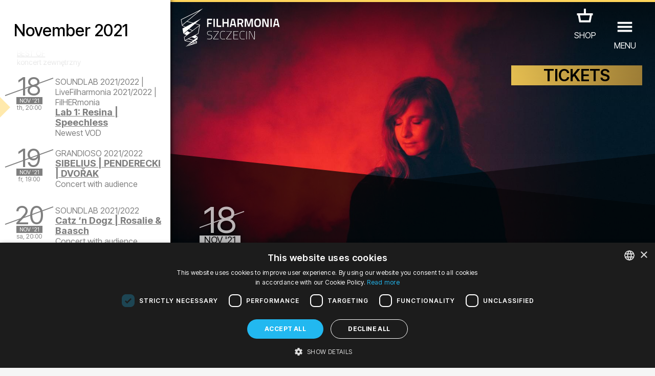

--- FILE ---
content_type: text/html; charset=UTF-8
request_url: https://filharmonia.szczecin.pl/events/1609-Lab_1_Resina__Speechless
body_size: 46210
content:
<!DOCTYPE html>
<html lang="en">
<head>
	<meta charset="utf-8">
	<title>Lab 1: Resina | Speechless - Events - Filharmonia w Szczecinie</title>
	
	<!-- |                                       | -->
	<!-- |                   #                   | -->
	<!-- |                  ###                  | -->
	<!-- |                 #####                 | -->
	<!-- |                #######                | -->
	<!-- |               #########               | -->
	<!-- |              ##### #####              | -->
	<!-- |             #####   #####             | -->
	<!-- |            #####     #####            | -->
	<!-- |           #####       #####           | -->
	<!-- |          #####         #####          | -->
	<!-- |            ##           ##            | -->
	<!-- |              ###########              | -->
	<!-- |                 #####                 | -->
	<!-- |                   #                   | -->
	<!-- |                                       | -->
	<!-- |            A T E K T U R A            | -->
	<!-- |            www.atektura.pl            | -->
	<!-- |               2011-2026               | -->
	<!-- |                                       | -->
	
	<!-- META -->
	<meta name="Author" content="Filharmonia Szczecin">
	<meta name="description" content="She begins her concerts with vibrating bow movements on the strings of the cello - the instrument she studied playing at the Academy of Music in Gdańsk and...">
	<meta name="keywords" content="">
	<meta name="robots" content="index, follow, noodp">
	<meta name="viewport" content="width=device-width, initial-scale=1.0">
	<meta name="theme-color" content="#ffbb00">
	
	<!-- ICONS -->
	<link rel="icon" type="image/png" href="/favicon.png">
	<!-- LINK -->
	<link rel="canonical" href="https://filharmonia.szczecin.pl/events/1609-Lab_1_Resina__Speechless">
	<link rel="alternate" hreflang="pl" href="https://filharmonia.szczecin.pl/wydarzenia/1609-Resina__Speechlesslivefilharmonia">
	<link rel="alternate" hreflang="en" href="https://filharmonia.szczecin.pl/events/1609-Lab_1_Resina__Speechless">
	<link rel="alternate" hreflang="de" href="https://filharmonia.szczecin.pl/events_de/1609-Lab_1_Resina__Speechless">
	
	<!-- META FB -->
	<meta property="fb:app_id" content="654976048292456">
	<meta property="og:image" content="https://filharmonia.szczecin.pl/files/events/pl_1609gallery_gallery_2_midi.jpg">
	<meta property="og:url" content="https://filharmonia.szczecin.pl/events/1609-Lab_1_Resina__Speechless">
	<meta property="og:type" content="website">
	<meta property="og:title" content="Lab 1: Resina | Speechless - Events - Filharmonia w Szczecinie">
	<meta property="og:site_name" content="Filharmonia w Szczecinie">
	<meta property="og:description" content="She begins her concerts with vibrating bow movements on the strings of the cello - the instrument she studied playing at the Academy of Music in Gdańsk and...">
	
	
	<!-- SERVICES -->
	
	<!-- JS -->
	<meta name="msvalidate.01" content="10C7279230500A096A1A6DA5C63F581D">
	
	<script src="https://www.google.com/recaptcha/api.js?hl=en"></script>


<style>
<!--

input.admin_butt      {color:#c70;border:1px solid #c70;background:#fd7;padding:4px 8px;border-radius:4px;text-shadow:#c70 0 0 0;cursor:pointer;}
input.admin_butt:hover{color:#000;border:2px solid #c70;background:#fd7;padding:3px 7px;border-radius:4px;text-shadow:#c70 0 1px 2px;cursor:pointer;}

iframe[name='google_conversion_frame'] {
    height: 0 !important;
    width: 0 !important;
    line-height: 0 !important;
    font-size: 0 !important;
    margin-top: -13px;
    float: left;
}


-->
</style>

<!-- SCRIPT -->
<!-- Google Tag Manager -->
<script>(function(w,d,s,l,i){w[l]=w[l]||[];w[l].push({'gtm.start':
new Date().getTime(),event:'gtm.js'});var f=d.getElementsByTagName(s)[0],
j=d.createElement(s),dl=l!='dataLayer'?'&l='+l:'';j.async=true;j.src=
'https://www.googletagmanager.com/gtm.js?id='+i+dl;f.parentNode.insertBefore(j,f);
})(window,document,'script','dataLayer','GTM-5F6Q9XW');</script>
<!-- End Google Tag Manager --><script src="https://ajax.googleapis.com/ajax/libs/jquery/3.2.1/jquery.min.js"></script>

<!-- INTERNAL ATEKTURA/CMS -->
<script>

class UpdateBox {

	constructor(boxName, domainRoot) {
		this.boxName = boxName;
		this.url = domainRoot+'update_box_'+this.boxName+'.php?r='+Math.random();
		this.boxes = [];
		this.boxCopyNames = [];
		this.callbacks = [];
		this.disableDefaultCallback = false;
	}

	setBoxId(boxId) {
		this.boxId = boxId;
	}

	addBoxCopyNamed(boxCopyName) {
		this.boxCopyNames.push(boxCopyName);
	}

	addParam(key, value) {
		this.url += '&'+key+'='+value;
	}

	disableDefaultCallback() {
		this.disableDefaultCallback = true;
	}

	addCallback(callback) {
		this.callbacks.push(callback);
	}

	setError(error) {
		this.error = error;
	}

	addBox(boxName) {
		if (document.getElementById(boxName)) {
			this.boxes.push(document.getElementById(boxName));
		}
	}

	getBoxes() {
		this.boxes = [];

		let baseName = 'box_'+this.boxName;
		this.addBox(baseName);

		if (this.boxId != null) {
			baseName += '_'+this.boxId;
		}
		this.addBox(baseName);

		if (this.boxCopyNames.length > 0) {
			[].forEach.call(this.boxCopyNames, function(boxCopyName) {
				this.addBox(baseName+'_'+boxCopyName);
			}.bind(this));
		}
	}

	call() {

		this.getBoxes();

		this.xmlhttp = window.XMLHttpRequest ? new window.XMLHttpRequest() : new ActiveXObject("Microsoft.XMLHTTP");

		this.xmlhttp.onreadystatechange = function() {
			if (this.xmlhttp.readyState === 4) {
				if (this.xmlhttp.status === 200) {

					let response = this.xmlhttp.responseText;

					if (!this.disableDefaultCallback) {
						[].forEach.call(this.boxes, function(box) {
							box.innerHTML = response;
						}.bind(this));
					}
					[].forEach.call(this.callbacks, function(callback) {
						if (typeof callback === 'function') {
							callback(response);
						}
					});
				} else {
					if (typeof this.error === 'function') {
						this.error();
					}
				}
			}
		}.bind(this);

		this.xmlhttp.open('GET', this.url, true);
		this.xmlhttp.setRequestHeader("Content-type", "application/x-www-form-urlencoded"); // ??
		this.xmlhttp.withCredentials = true; // ??
		this.xmlhttp.send();

	}

}

var xmlhttp;
var boxname;
var boxnameid;
var boxid;
var http_request = false;
var updatename;
var updown;
var callafter;
var boxnamesarr;
var boxloop;

function update_no_ui(name, value) {

	xmlhttp = null;
	xmlhttp = GetXmlHttpObject();
	if(xmlhttp == null) {
		alert("twoja przeglądarka nie obsługuje tej funkcji :(");
		return;
	}

	var url = "/update_box_" + name + ".php?r=" + Math.random();
	url += '&value='+value;

	xmlhttp.open("GET", url, true);
	xmlhttp.send(null);

}

function update_box(boxnamex, boxidx, urlparam, callafterx, boxnamesarrx) {

	if(boxidx == '-') {
		boxidx = '';
	}
	if(urlparam == '-') {
		urlparam = '';
	}

	boxnamesarr = boxnamesarrx.split(",");
	callafter = callafterx;
	boxname = boxnamex;
	boxid = boxidx;
	xmlhttp = null;
	xmlhttp = GetXmlHttpObject();
	if(xmlhttp == null) {
		alert("twoja przeglądarka nie obsługuje tej funkcji :(");
		return;
	}

	var url = "/update_box_" + boxname + ".php?r=" + Math.random() + urlparam;

	boxnamexx = "'" + boxnamex + "'";
	boxidxx = boxidx;
	if(boxidx == '') {
		boxidxx = "'-'";
	}
	urlparamx = urlparam;
	if(urlparam == '') {
		urlparamx = "'-'";
	}

	boxloop = 1;
	if(boxnamesarr.length > 0) {
		boxloop = boxnamesarr.length;
	}
	for( bx = 0; bx < boxloop; bx++) {
		if(document.getElementById("box_" + boxname + boxid + boxnamesarr[bx])) {
			try {
				document.getElementById("box_" + boxname + boxid + boxnamesarr[bx]).innerHTML = update_box_waiter();
			} catch(err) {
				document.getElementById("box_" + boxname + boxid + boxnamesarr[bx]).style.visibility = 'hidden';
			}
		}
	}

	xmlhttp.onreadystatechange = stateChanged;
	xmlhttp.open("GET", url, true);
	xmlhttp.send(null);

}

function stateChanged() {

	if(xmlhttp.readyState == 4) {
		xmlDoc = xmlhttp.responseXML;
		for( bx = 0; bx < boxloop; bx++) {
			if(document.getElementById("box_" + boxname + boxid + boxnamesarr[bx])) {
				document.getElementById("box_" + boxname + boxid + boxnamesarr[bx]).style.visibility = 'visible';
				document.getElementById("box_" + boxname + boxid + boxnamesarr[bx]).innerHTML = xmlhttp.responseText;
			}
		}
		if(callafter != null) {
			eval(callafter);
		}

	}
}

function GetXmlHttpObject() {
	if(window.XMLHttpRequest) {
		// code for IE7+, Firefox, Chrome, Opera, Safari
		return new XMLHttpRequest();
	}
	if(window.ActiveXObject) {
		// code for IE6, IE5
		return new ActiveXObject("Microsoft.XMLHTTP");
	}
	return null;
}

function get(obj, boxnamex, boxnamexid, inputname, updateparams, updownx) {
	boxname = boxnamex;
	boxnameid = boxnamexid;
	updown = updownx;

	var poststrlist = inputname.split(",");
	var xvalue = document.getElementById(poststrlist[0]).value.replace(/&/gi, '<PUT_AMP>');
	var poststrlistx = poststrlist[0] + "=" + encodeURI(xvalue);
	if(poststrlist.length > 1) {
		var r = 1;
		for( r = 1; r < poststrlist.length; r++) {
			xvalue = document.getElementById(poststrlist[r]).value.replace(/&/gi, '<PUT_AMP>');
			poststrlistx = poststrlistx + "&" + poststrlist[r] + "=" + encodeURI(xvalue);
		}
	}

	var poststr = poststrlistx + '' + updateparams;

	makePOSTRequest('/update_box_' + boxname + '.php', poststr);
	// WARNING: /update_box_ slash added
	// WARNING: /update_box_ slash added
	// WARNING: /update_box_ slash added
	// WARNING: /update_box_ slash added
	// WARNING: /update_box_ slash added

}

function makePOSTRequest(url, parameters) {
	http_request = false;
	if(window.XMLHttpRequest) {// Mozilla, Safari,...
		http_request = new XMLHttpRequest();
		if(http_request.overrideMimeType) {
			// set type accordingly to anticipated content type
			//http_request.overrideMimeType('text/xml');
			http_request.overrideMimeType('text/html');
		}
	} else if(window.ActiveXObject) {// IE
		try {
			http_request = new ActiveXObject("Msxml2.XMLHTTP");
		} catch (e) {
			try {
				http_request = new ActiveXObject("Microsoft.XMLHTTP");
			} catch (e) {
			}
		}
	}
	if(!http_request) {
		alert('Cannot create XMLHTTP instance');
		return false;
	}

	http_request.onreadystatechange = alertContents;
	http_request.open('POST', url, true);
	http_request.setRequestHeader("Content-type", "application/x-www-form-urlencoded");
	// http_request.setRequestHeader("Content-length", parameters.length);
	// http_request.setRequestHeader("Connection", "close");
	http_request.send(parameters);
}

function alertContents() {
	if(http_request.readyState == 4) {
		if(http_request.status == 200) {
			if(updown == 0) {
				document.getElementById('box_' + boxname + boxnameid).innerHTML = http_request.responseText;
			}
			if(updown == 1) {
				document.getElementById('box_' + boxname + boxnameid).innerHTML = http_request.responseText + document.getElementById('box_' + boxname + boxnameid).innerHTML;
			}
			if(updown == 2) {
				document.getElementById('box_' + boxname + boxnameid).innerHTML = document.getElementById('box_' + boxname + boxnameid).innerHTML + http_request.responseText;
			}
		} else {
			alert('niestety coś się nie udało :(');
		}
	}
}

</script>
<script>

var media_browser_arr = new Array();
var media_browser_current = 0;
var media_browser_current_data = new Array();

function media_browser_setup(){
	if (media_browser_arr.length == 0) {
		media_browser_arr = document.getElementById('media_browser').value.split(',');
	}
	if (media_browser_arr.length == 2) {
		document.getElementById('media_browser_navigation_prev').style.display = 'none';
		document.getElementById('media_browser_navigation_next').style.display = 'none';
	}else{
		document.getElementById('media_browser_navigation_prev').style.display = '';
		document.getElementById('media_browser_navigation_next').style.display = '';
	}
}

function media_browser_show(media_id){

	media_browser_setup();
	media_browser_current = media_id;
	// alert(media_browser_arr[media_id]);

	media_browser_current_data = new Array();
	media_browser_current_data = media_browser_arr[media_id].split(':');

	document.getElementById('media_browser_container').style.display = '';
	update_box('media_browser', '', '&data='+media_browser_arr[media_id], '', '');

}

function media_browser_hide(){
	if (document.getElementById('media_browser_container')) {
		if (document.getElementById('box_media_browser')) {
			document.getElementById('box_media_browser').innerHTML = '';
		}
		document.getElementById('media_browser_container').style.display = 'none';
	}
}

function media_browser_next(){
	media_browser_current++;
	if (media_browser_current >= media_browser_arr.length) {
		media_browser_current = 1;
	}

	media_browser_show(media_browser_current);
}

function media_browser_prev(){
	media_browser_current--;
	if (media_browser_current < 1) {
		media_browser_current = media_browser_arr.length-1;
	}

	media_browser_show(media_browser_current);
}


function addgalleryftpfolder(galleryname) {

	var galleryftpfolder = document.getElementById('gallery_ftp_folder_' + galleryname + '_div');
	galleryftpfolder.style.display = '';
	document.getElementById('gallery_ftp_folder_' + galleryname + '_if').checked = 'checked';

}

function addgalleryfileinput(inputtype, galleryname) {

	var galleryfileinputcount = document.getElementById(galleryname + '_galleryfileinputcount').value;
	galleryfileinputcount++;

    var multiple = '';
    var multipleName = '';
    if(inputtype == 'file'){
        multiple = ' accept="image/jpeg, image/png" multiple="true"';
        multipleName = '[]';
    }

	document.getElementById(galleryname + '_galleryfileinputcount').value = galleryfileinputcount;
	document.getElementById(galleryname + '_galleryfileinputbox').id = galleryname + '_galleryfileinputbox_' + galleryfileinputcount;
	document.getElementById(galleryname + '_galleryfileinputbox_' + galleryfileinputcount).innerHTML = '<div style="position:relative;height:30px;background:url(' + "'galleryfileinput.png'" + ') no-repeat center;margin:2px 0;"><input type="hidden" name="' + galleryname + '_new_' + galleryfileinputcount + '_inputtype" value="' + inputtype + '"><input'+multiple+' type="' + inputtype + '" id="' + galleryname + '_new_' + galleryfileinputcount + '" name="' + galleryname + '_new_' + galleryfileinputcount + multipleName + '" style="position:absolute;top:5px;left:50px;width:200px;"><input type="text" id="' + galleryname + '_new_title_' + galleryfileinputcount + '" name="' + galleryname + '_new_title_' + galleryfileinputcount + '" placeholder="tytuł obrazu ' + galleryfileinputcount + '" onMouseOver="this.focus();" style="position:absolute;top:5px;right:70px;width:400px;"><input type="radio" name="' + galleryname + '_new_prepost_' + galleryfileinputcount + '" value="pre" style="position:absolute;top:5px;right:40px;width:20px;" title="wstaw na początku" checked><input type="radio" name="' + galleryname + '_new_prepost_' + galleryfileinputcount + '" value="post" style="position:absolute;top:5px;right:20px;width:20px;" title="wstaw na końcu"></div><div id="' + galleryname + '_galleryfileinputbox"></div>';

}

function addgalleryfileinput_v2(inputtype, galleryname) {

	var galleryfileinputcount = document.getElementById(galleryname + '_galleryfileinputcount').value;
	galleryfileinputcount++;

    var multiple = '';
    var multipleName = '';
    if(inputtype == 'file'){
        multiple = ' accept="image/jpeg, image/png" multiple="true"';
        multipleName = '[]';
    }

	document.getElementById(galleryname + '_galleryfileinputcount').value = galleryfileinputcount;
	document.getElementById(galleryname + '_galleryfileinputbox').id = galleryname + '_galleryfileinputbox_' + galleryfileinputcount;
	document.getElementById(galleryname + '_galleryfileinputbox_' + galleryfileinputcount).innerHTML = '<div style="position:relative;height:30px;background:url(' + "'galleryfileinput.png'" + ') no-repeat center;margin:2px 0;"><input type="hidden" name="pl_gallery_' + galleryname + '_new_' + galleryfileinputcount + '_inputtype" value="' + inputtype + '"><input'+multiple+' type="' + inputtype + '" id="' + galleryname + '_new_' + galleryfileinputcount + '" name="pl_gallery_' + galleryname + '_new_' + galleryfileinputcount + multipleName + '" style="position:absolute;top:5px;left:50px;width:200px;"><input type="text" id="' + galleryname + '_new_title_' + galleryfileinputcount + '" name="pl_gallery_' + galleryname + '_new_title_' + galleryfileinputcount + '" placeholder="tytuł obrazu ' + galleryfileinputcount + '" onMouseOver="this.focus();" style="position:absolute;top:5px;right:70px;width:400px;"><input type="radio" name="pl_gallery_' + galleryname + '_new_prepost_' + galleryfileinputcount + '" value="pre" style="position:absolute;top:5px;right:40px;width:20px;" title="wstaw na początku" checked><input type="radio" name="pl_gallery_' + galleryname + '_new_prepost_' + galleryfileinputcount + '" value="post" style="position:absolute;top:5px;right:20px;width:20px;" title="wstaw na końcu"></div><div id="' + galleryname + '_galleryfileinputbox"></div>';

}

var galleryimagenextid;
var galleryimageprevid;
var galleryii;
var galleryid;
var galleryfileid;
var galleryoldid;
var galleryoldfileid;
var galleryimagedirname;
var galleryimagefilename;


var galleryimagesizewarr = new Array();
var galleryimagesizeharr = new Array();

function galleryshowimage(dirname, filename, i, ii) {

	galleryoldid = galleryid;
	galleryoldfileid = galleryfileid;
	galleryid = i;
	galleryfileid = ii;

	if(document.getElementById('box_galleryimagelovecount_' + galleryoldid + '_' + galleryoldfileid)) {
		document.getElementById('box_galleryimagelovecount_' + galleryoldid + '_' + galleryoldfileid).id = 'box_galleryimagelovecount_' + galleryid + '_' + galleryfileid;
	} else if(document.getElementById('box_galleryimagelovecount')) {
		document.getElementById('box_galleryimagelovecount').id = 'box_galleryimagelovecount_' + galleryid + '_' + galleryfileid;
	}

	galleryimagedirname = dirname;
	galleryimagefilename = filename;

	galleryii = 0;
	galleryimagenextid = 0;
	galleryimageprevid = 0;
	if(document.getElementById('galleryimagearr_' + i)) {

        // ids
		var galleryimagearrx = document.getElementById('galleryimagearr_' + i).value;
        var galleryimagearr = galleryimagearrx.split(',');

        if (document.getElementById('galleryimagesizewarr_' + galleryid)) {
            // widths
            galleryimagesizewarrx = document.getElementById('galleryimagesizewarr_' + galleryid).value;
            galleryimagesizewarr = galleryimagesizewarrx.split(',');
        }
        if (document.getElementById('galleryimagesizeharr_' + galleryid)) {
            // heights
            galleryimagesizeharrx = document.getElementById('galleryimagesizeharr_' + galleryid).value;
            galleryimagesizeharr = galleryimagesizeharrx.split(',');
        }

		if(document.getElementById('box_galleryimagelovecount_' + i + '_' + ii)) {
			var galleryimagelovearrx = document.getElementById('galleryimagelovearr_' + i).value;
			var galleryimagelovearr = galleryimagelovearrx.split(',');
		}

		x = 0;
		while(x < galleryimagearr.length && galleryimagearr[x] != ii) {
			x++;
		}

		galleryii = x;

		nexti = x + 1;
		if(nexti == galleryimagearr.length) {
			nexti = 0;
		}
		previ = x - 1;
		if(x == 1) {
			previ = 0;
		}

		if(document.getElementById('box_galleryimagelovecount_' + i + '_' + ii)) {
			document.getElementById('box_galleryimagelovecount_' + i + '_' + ii).innerHTML = galleryimagelovearr[x];
		}

		galleryimagenextid = galleryimagearr[nexti];
		galleryimageprevid = galleryimagearr[previ];
	}

	document.getElementById('galleryshow').style.display = '';
	if(i == 0) {
		printfilename = php_languagearr[0] + '_' + ii + filename;
	} else {
		printfilename = i + filename + '_' + ii;
	}

	document.getElementById('galleryimagenext').style.display = '';
	document.getElementById('galleryimageprev').style.display = '';
	document.getElementById('galleryimagenextblank').style.display = 'none';
	document.getElementById('galleryimageprevblank').style.display = 'none';
	if(galleryimagenextid == 0 || galleryimagenextid == null) {
		document.getElementById('galleryimagenext').style.display = 'none';
		document.getElementById('galleryimagenextblank').style.display = '';
	}
	if(galleryimageprevid == 0 || galleryimagenextid == null) {
		document.getElementById('galleryimageprev').style.display = 'none';
		document.getElementById('galleryimageprevblank').style.display = '';
	}

	getparams = '&s=' + dirname + '&id=' + i + '&idx=' + ii + '&imagename=' + printfilename;
	update_box('galleryimage', '', getparams, 'galleryimageshowsetup()', '');

	window.location.href = '#image@' + dirname + '@' + filename + '@' + i + '@' + ii;

	//document.getElementById("galleryshow").style.top=document.body.scrollTop+'px';
	document.body.style.overflow = 'hidden';
	//document.body.style.top=document.body.scrollTop+'px';

}

window.onscroll = function() {

	//if(document.getElementById("galleryshow")){
	//document.getElementById("galleryshow").style.top=document.body.scrollTop+'px';
	//}
	//if(document.getElementById("youtubeshow")){
	//document.getElementById("youtubeshow").style.top=document.body.scrollTop+'px';
	//}
	//if(document.getElementById("mpzwebmaster")){
	//document.getElementById("mpzwebmaster").style.bottom='-'+document.body.scrollTop+'px';
	//}
	if( typeof window.windowOnScroll == 'function') {
		windowOnScroll();
	}

}
function galleryhide() {
	galleryimagearr = '';
	galleryimagearrid = '';
	if (document.getElementById('galleryshow')) {
		document.getElementById('galleryshow').style.display = 'none';
	}
	//window.location.href='#';
	document.body.style.overflow = '';
}

function youtubeshow(youtubevideoid) {
	document.getElementById('youtubeshow').style.display = '';
	getparams = '&youtubevideoid=' + youtubevideoid;
	update_box('youtubebox', '', getparams, '', '');
	window.location.href = '#youtube@' + youtubevideoid;
	//document.getElementById("galleryshow").style.top=document.body.scrollTop+'px';
	document.body.style.overflow = 'hidden';

}

function youtubehide() {
	if (document.getElementById('youtubeshow')) {
		if (document.getElementById('box_youtubebox')) {
			document.getElementById('box_youtubebox').innerHTML = '';
		}
		document.getElementById('youtubeshow').style.display = 'none';
		//window.location.href='#';
		document.body.style.overflow = '';
	}
}

function indexpopup_show(update_box_name, update_box_id, update_box_params, update_box_4, update_box_5) {
	if (document.getElementById('indexpopup_show')) {
		document.getElementById('indexpopup_show').style.display = '';
		update_box(update_box_name, update_box_id, update_box_params, update_box_4, update_box_5);
		document.body.style.overflow = 'hidden';
	}
}

function indexpopup_hide() {
	if (document.getElementById('indexpopup_show')) {
		if (document.getElementById('box_indexpopup')) {
			document.getElementById('box_indexpopup').innerHTML = '';
		}
		document.getElementById('indexpopup_show').style.display = 'none';
		document.body.style.overflow = '';
	}
}

function openIndexpopup(params, callback) {

	if (!document.getElementById('indexpopup_show')) {
		return;
	}

	document.body.style.overflow = 'hidden';
	document.getElementById('indexpopup_show').style.display = '';
	let updateBox = new UpdateBox('indexpopup', '/');
	[].forEach.call(params, (param) => {
		updateBox.addParam(param.key, param.value);
	});
	updateBox.addCallback(() => {
		callback();
		document.querySelector('#indexpopup_show>div').scrollTo(0, 0);
	});
	updateBox.call();

}

function closeIndexpopup() {
	if (!document.getElementById('indexpopup_show')) {
		return;
	}
	if (document.getElementById('box_indexpopup')) {
		document.getElementById('box_indexpopup').innerHTML = '';
	}
	document.getElementById('indexpopup_show').style.display = 'none';
	document.body.style.overflow = '';
}

function galleryshowimagex(dirname, filename, i, ii) {
	galleryoldid = galleryid;
	galleryoldfileid = galleryfileid;
	galleryid = i;
	galleryfileid = ii;

	if(document.getElementById('box_galleryimagelovecount_' + galleryoldid + '_' + galleryoldfileid)) {
		document.getElementById('box_galleryimagelovecount_' + galleryoldid + '_' + galleryoldfileid).id = 'box_galleryimagelovecount_' + galleryid + '_' + galleryfileid;
	} else if(document.getElementById('box_galleryimagelovecount')) {
		document.getElementById('box_galleryimagelovecount').id = 'box_galleryimagelovecount_' + galleryid + '_' + galleryfileid;
	}

	galleryimagedirname = dirname;
	galleryimagefilename = filename;

	galleryimagenextid = 0;
	galleryimageprevid = 0;
	if(document.getElementById('galleryimagearr_' + i)) {

		var galleryimagearrx = document.getElementById('galleryimagearr_' + i).value;
		var galleryimagearr = galleryimagearrx.split(',');

		if(document.getElementById('box_galleryimagelovecount_' + i + '_' + ii)) {
			var galleryimagelovearrx = document.getElementById('galleryimagelovearr_' + i).value;
			var galleryimagelovearr = galleryimagelovearrx.split(',');
		}

		x = 0;
		while(x < galleryimagearr.length && galleryimagearr[x] != ii) {
			x++;
		}
		nexti = x + 1;
		if(nexti == galleryimagearr.length) {
			nexti = 0;
		}
		previ = x - 1;
		if(x == 1) {
			previ = 0;
		}

		if(document.getElementById('box_galleryimagelovecount_' + i + '_' + ii)) {
			document.getElementById('box_galleryimagelovecount_' + i + '_' + ii).innerHTML = galleryimagelovearr[x];
		}

		galleryimagenextid = galleryimagearr[nexti];
		galleryimageprevid = galleryimagearr[previ];
	}

	document.getElementById('galleryshow').style.display = '';
	if(i == 0) {
		printfilename = php_languagearr[0] + '_' + ii + filename;
	} else {
		printfilename = i + filename + '_' + ii;
	}
	document.getElementById('galleryimageshow').src = 'gallery_wait.png';
	document.getElementById('galleryimageshow').src = 'files/' + dirname + '/' + printfilename + '.jpg';

	document.getElementById('galleryimagenext').style.display = '';
	document.getElementById('galleryimageprev').style.display = '';
	document.getElementById('galleryimagenextblank').style.display = 'none';
	document.getElementById('galleryimageprevblank').style.display = 'none';
	if(galleryimagenextid == 0) {
		document.getElementById('galleryimagenext').style.display = 'none';
		document.getElementById('galleryimagenextblank').style.display = '';
	}
	if(galleryimageprevid == 0) {
		document.getElementById('galleryimageprev').style.display = 'none';
		document.getElementById('galleryimageprevblank').style.display = '';
	}

	if(document.getElementById('box_galleryimagelovecount_' + i + '_' + ii)) {
		getparams = '&s=' + dirname + '&id=' + i + '&idx=' + ii;
		update_box('galleryimagelovecount', '_' + i + '_' + ii, getparams, '', '');
	}

}

function easylog_showlogform() {
	document.getElementById('easylog_logform').style.display = '';
}

function easylog_closelogform() {
	document.getElementById('easylog_logform').style.display = 'none';
}

document.onkeyup = function(e) {
	if (e.keyCode == 27) {
		indexpopup_hide();
		galleryhide();
		youtubehide();
		media_browser_hide();
	}else if (e.keyCode == 37) {
		if (document.getElementById('media_browser_container') && document.getElementById('media_browser_container').style.display != 'none') {
			media_browser_prev();
		}
	}else if (e.keyCode == 39) {
		if (document.getElementById('media_browser_container') && document.getElementById('media_browser_container').style.display != 'none') {
			media_browser_next();
		}
	}
}

</script>
<script>

// TOOLBAR

var actual_toolbar = '';
var actual_toolbar_input = '';
function show_toolbar(from_input, txt_name, toolbar_title) {
	if(from_input == 'textarea') {
		actual_toolbar = txt_name;
	} else if(from_input == 'title') {
		actual_toolbar_input = txt_name;
	}
	document.getElementById('admin_toolbar_title').innerHTML = toolbar_title;
	document.getElementById('admin_toolbar').style.display = '';
	document.getElementById('admin_toolbar_butts_textarea').style.display = 'none';
	document.getElementById('admin_toolbar_butts_title').style.display = 'none';
	document.getElementById('admin_toolbar_butts_' + from_input).style.display = '';
	document.getElementById('admin_toolbar').style.display = '';
	if(from_input == 'textarea') {
		update_height(txt_name, 'box_liveview' + txt_name);
	}
}

function hide_toolbar() {
	//document.getElementById('admin_toolbar').style.display='none';
	//actual_toolbar='';
}

window.addEventListener('load', function() {
	showImageOrVideoOnLoad();
});
function bodystartevent() {
	// it's just a shortcut
	// bodystartevent() was used hardcoded on body tag as onload parameter
	showImageOrVideoOnLoad();
}
function showImageOrVideoOnLoad() {
	var startevent = new String(window.location).split('#');
	if(startevent[1] != null) {
		var starteventx = startevent[1].split('@');
		if(starteventx[0] == 'youtube') {
			youtubeshow(starteventx[1]);
		}
		if(starteventx[0] == 'image') {
			galleryshowimage(starteventx[1], starteventx[2], starteventx[3], starteventx[4]);
		}
	}
}

// OPEN/CLOSE DIV
function opendiv(divname, buttname) {
	document.getElementById(divname).style.display = '';
	if(buttname != null) {
		document.getElementById(buttname).style.display = 'none';
	}
}

function closediv(divname, buttname) {
	document.getElementById(divname).style.display = 'none';
	if(buttname != null) {
		document.getElementById(buttname).style.display = '';
	}
}

// PLIK Z LINKU
function fileinput_changesource(fileinputname) {
	document.getElementById(fileinputname).type = "text";
	document.getElementById(fileinputname + '_changesource_type').value = "text";
	document.getElementById(fileinputname + '_changesource').value = '';
	document.getElementById(fileinputname + '_changesource').style.display = 'none';
	document.getElementById(fileinputname).focus();
}

function cmsFileInputToggleSourceType(fileInputName) {
	let fileInputType = document.getElementById(fileInputName).type;
	if (fileInputType == 'file') {
		document.getElementById(fileInputName).type = "text";
		document.getElementById(fileInputName + '_changesource_type').value = "text";
		document.getElementById(fileInputName + '_changesource').value = 'załaduj z dysku';
		document.getElementById(fileInputName).focus();
	} else if (fileInputType == 'text') {
		document.getElementById(fileInputName).type = "file";
		document.getElementById(fileInputName + '_changesource_type').value = "file";
		document.getElementById(fileInputName + '_changesource').value = 'załaduj z linku';
		document.getElementById(fileInputName).focus();
	}
}

// TEXTAREA LIVEVIEW HEIGHT
// OLD
function update_heightx(ta, lv) {

    document.getElementById(ta).style.height = '1px';
    tah = parseInt(document.getElementById(ta).scrollHeight);
    document.getElementById(lv).style.height = '1px';
    lvh = parseInt(document.getElementById(lv).scrollHeight);

    newh = tah;
    if(lvh > tah) {
        newh = lvh;
    }

    document.getElementById(lv).style.height = newh + 'px';
    document.getElementById(ta).style.height = newh + 'px';

    /*
     newh=document.getElementById(liveviewh).offsetHeight+"px";
     document.getElementById(textareah).style.height=newh;
     if(document.getElementById(textareah).clientHeight>document.getElementById(textareah).scrollHeight){
     newh=document.getElementById(liveviewh).offsetHeight+"px";
     document.getElementById(textareah).style.height=newh;
     //document.getElementById(liveviewh).style.height=newh;
     }else{
     document.getElementById(textareah).style.height='100px';
     newh=document.getElementById(textareah).scrollHeight+"px";
     document.getElementById(textareah).style.height=newh;
     //document.getElementById(liveviewh).style.height=newh;
     }
     */
}

// TEXTAREA LIVEVIEW HEIGHT
function update_height(ta, lv) {


    // newh = tah;
    // if(lvh > tah) {
        // newh = lvh;
    // }

    // document.getElementById(lv).style.height = newh + 'px';

		let nodeIDs = (ta+','+lv).split(',');

		let newH = 0;

		[].forEach.call(nodeIDs, function(nodeID) {

			let node = document.getElementById(nodeID);
			if (node) {

				node.style.height = '1px';
				node.offsetHeight;
				let nodeH = parseInt(node.scrollHeight);

				if (nodeH>newH) {
					newH = nodeH;
				}

			}

		});

		newH+=20;

		[].forEach.call(nodeIDs, function(nodeID) {
			let node = document.getElementById(nodeID);
			if (node) {
				node.style.height = newH + 'px';
			}
		});

    /*
     newh=document.getElementById(liveviewh).offsetHeight+"px";
     document.getElementById(textareah).style.height=newh;
     if(document.getElementById(textareah).clientHeight>document.getElementById(textareah).scrollHeight){
     newh=document.getElementById(liveviewh).offsetHeight+"px";
     document.getElementById(textareah).style.height=newh;
     //document.getElementById(liveviewh).style.height=newh;
     }else{
     document.getElementById(textareah).style.height='100px';
     newh=document.getElementById(textareah).scrollHeight+"px";
     document.getElementById(textareah).style.height=newh;
     //document.getElementById(liveviewh).style.height=newh;
     }
     */
}

// INPUT TITLE FORMAT [abc] lowercase, [Abc] capital, [ABC] uppercase etc
function formatTitle(format_type) {
	el = document.getElementById(actual_toolbar_input);
	if(format_type == 'tolowercase' || format_type == 'capital') {
		el.value = el.value.toLowerCase();
		if(format_type == 'capital') {
			el.value = el.value.substr(0, 1).toUpperCase() + el.value.substr(1, el.value.length);
		}
	} else {
		el.value = el.value.toUpperCase();
	}
}

// TEXTAREA TEXT FORMAT [B] [U] [I] ETC
function formatText(el, tag, tag2) {

	let savedScrollTop = window.pageYOffset || document.documentElement.scrollTop || document.body.scrollTop || 0;
	console.log (window.pageYOffset || document.documentElement.scrollTop || document.body.scrollTop || 0);

	if(el == null) {
		el = document.getElementById(actual_toolbar);
	}
	if(el.setSelectionRange) {

		console.log('el.setSelectionRange');
		select_position = el.selectionEnd;
		selected_text = el.value.substring(el.selectionStart, el.selectionEnd);
		el.value = el.value.substring(0, el.selectionStart) + tag + selected_text + tag2 + el.value.substring(el.selectionEnd, el.value.length);

		if(selected_text.length > 0) {
			select_position_start = select_position - selected_text.length + tag.length; // why was there hardcoded +2???
			select_position_end = select_position + tag.length;
		} else {
			select_position_start = select_position + tag.length;
			select_position_end = select_position_start;
		}

		el.focus();
		el.setSelectionRange(select_position_start, select_position_end);

	} else {
		console.log('document.selection.createRange()');

		var selectedText = document.selection.createRange().text;

		select_position = el.selectionEnd;

		if(selectedText != "") {
			var newText = tag + selectedText + tag2;
			document.selection.createRange().text = newText;
		}

		selectedText.collapse(true);
		selectedText.moveEnd('character', select_position);
		selectedText.moveStart('character', select_position);
		selectedText.select();

	}

	document.documentElement.scrollTop = savedScrollTop;
	console.log (window.pageYOffset || document.documentElement.scrollTop || document.body.scrollTop || 0);

}

// CLEAR CAPTCHA
var clearcaptcha = false;

function clearcaptchax() {
	if(clearcaptcha == false) {
		document.getElementById('kom_captcha').value = '';
		clearcaptcha = true;
	}
}

// SHOW TAB
function showtab(tabname, ile, tabid) {

	for( i = 0; i < ile; i++) {
		onoff = 1;
		if(i == tabid) {
			onoff = 2;
		}
		document.getElementById(tabname + '_tabbutt_' + i).className = 'tabbutt' + onoff;
		document.getElementById(tabname + '_intab_' + i).className = 'intab' + onoff;
		//document.getElementById('x'+tabname+'_tabbutt_'+i).className='xtabbutt'+onoff;
	}

}

// SHOW/HIDE DEL BUTTONS
function showdelbutts(id) {
	document.getElementById('delform' + id).style.display = '';
	document.getElementById('nodelbutt' + id).style.display = '';
	document.getElementById('delbutt' + id).style.display = 'none';
}

function hidedelbutts(id) {
	document.getElementById('delform' + id).style.display = 'none';
	document.getElementById('nodelbutt' + id).style.display = 'none';
	document.getElementById('delbutt' + id).style.display = '';
}

// SHOW FORM PER LANGUAGE
function showlangelements(langid) {

	for( i = 0; i < languageelements.length; i++) {
		for( ii = 0; ii < languageprint.length; ii++) {
			ifdisplay = 'none';
			if(languageprint[ii] == langid || langid == 'all') {
				ifdisplay = 'block';
			}
			document.getElementById(languageprint[ii] + '_' + languageelements[i] + '_div').style.display = ifdisplay;
		}
	}
	
	let inputLangContainersNODEs = document.querySelectorAll('.inputLangContainer');
	[].forEach.call(inputLangContainersNODEs, (inputLangContainerNODE)=>{
		inputLangContainerNODE.classList.add('hidden');
		if (inputLangContainerNODE.classList.contains('inputLangContainer'+langid.toUpperCase()) || langid=='all') {
			inputLangContainerNODE.classList.remove('hidden');
		}
	});

}

</script>

<!-- INTERNAL PHP VARS -->
<script>

var __admin_domain = "https://filharmonia.szczecin.pl/";
var changeorder = false;
var languageelements=new Array();
var languageprint=new Array('pl','en','de');
var php_languagearr=new Array('pl','en','de');

</script>

<meta name="facebook-domain-verification" content="i6u8ui97ie36br12kk5djfgmjkdy5v"><link rel="preconnect" href="https://fonts.googleapis.com">
<link rel="preconnect" href="https://fonts.gstatic.com" crossorigin>
<link href='https://fonts.googleapis.com/css?family=Titillium+Web:400,700,900,200&subset=latin,latin-ext&amp;display=swap' rel='stylesheet' type='text/css'>
<link href="https://fonts.googleapis.com/css2?family=Inter+Tight:ital,wght@0,100..900;1,100..900&display=swap" rel="stylesheet">

<script>
    <!--

  var is_firefox = navigator.userAgent.toLowerCase().indexOf('firefox') > -1;
	var is_ie= navigator.userAgent.toLowerCase().indexOf('ie') > -1;
	var is_opera= navigator.userAgent.toLowerCase().indexOf('opera') > -1;

	var _scrollTop = 0;

	var menuClosed = 1;
	var menuBarClosed = 1;

	function toggleMenu(){

		menuClosed *= (-1);

		menuAppearance();

	}

	function menuAppearance(){

    var logo = document.getElementById('logo');
		var menu = document.getElementById('top_menu');
		var menu_buttons = document.getElementById('menu_buttons');
		// var menu_icon = document.getElementById('menu_icon');
		var buy_ticket_bar = document.getElementById('buy_ticket_bar');
		var cal_icon = document.getElementById('cal_icon');
		var scroll_icon = document.getElementById('scroll_icon');

    if (logo) {

    	if (menuClosed > 0) {

    		if (_scrollTop <= 0) {

    			if (buy_ticket_bar) {
    				buy_ticket_bar.setAttribute('class', 'buy_ticket_bar');
    			}

    			logo.setAttribute('class', 'logo_max');
    			menu.setAttribute('class', 'top_menu top_menu_hidden');
    			menu_buttons.setAttribute('class', 'menu_buttons');
    			// menu_icon.setAttribute('class', 'menu_icon');
    			cal_icon.classList.remove('cal_icon_hide');
					cal_icon.classList.add('cal_icon');
    			if (scroll_icon) {
      			scroll_icon.setAttribute('class', 'scroll_icon');
    			}
    		} else {

    			if (buy_ticket_bar) {
    				buy_ticket_bar.setAttribute('class', 'buy_ticket_bar_scrolled');
    			}

    			logo.setAttribute('class', 'logo');
    			menu.setAttribute('class', 'top_menu top_menu_logo');
    			menu_buttons.setAttribute('class', 'menu_buttons_hide');
    			// menu_icon.setAttribute('class', 'menu_icon_hide');
    			// cal_icon.setAttribute('class', 'cal_icon_hide');
    			cal_icon.classList.add('cal_icon_hide');
    			cal_icon.classList.remove('cal_icon');
    			if (scroll_icon) {
    				scroll_icon.setAttribute('class', 'scroll_icon_hide');
    			}
    		}
      } else {

      	if (buy_ticket_bar) {
      		buy_ticket_bar.setAttribute('class', 'buy_ticket_bar');
      	}

      	logo.setAttribute('class', 'logo');
      	menu.setAttribute('class', 'top_menu top_menu_open');
      	menu_buttons.setAttribute('class', 'menu_buttons_hide');
      	// menu_icon.setAttribute('class', 'menu_icon_hide');
				cal_icon.classList.add('cal_icon_hide');
				cal_icon.classList.remove('cal_icon');
      	if (scroll_icon) {
      		scroll_icon.setAttribute('class', 'scroll_icon_hide');
      	}
      }
    }
  }


    function facebook_box() {
        box = document.getElementById('facebook_box');
        if (box.style.display == 'none') {
            box.style.display = '';
        } else {
            box.style.display = 'none';
        }
    }

    var myMarkerCluster = null;

    var markerlinkarr = new Array();
    var markerarr = new Array();
    var markerforclusters = [];
    var markerid;

    function my_googlemap(mapname, markerlat, markerlng, markerlink, markertitle, markericonimage, markericonimage_w, markericonimage_h, markericonimage_x, markericonimage_y, markericonimage_group) {

        var markerlatarr = markerlat.split('|');
        var markerlatarrcount = markerlatarr.length;
        var markerlngarr = markerlng.split('|');
        markerlinkarr = markerlink.split('|');
        var markertitlearr = markertitle.split('|');
        var markericonimagearr = markericonimage.split('|');
        var markericonimagearr_w = markericonimage_w.split('|');
        var markericonimagearr_h = markericonimage_h.split('|');
        var markericonimagearr_x = markericonimage_x.split('|');
        var markericonimagearr_y = markericonimage_y.split('|');
        var markerIcon;

        var wspolrzedne = new google.maps.LatLng(markerlatarr[0], markerlngarr[0]);
        var opcjeMapy = {
            zoom : 2,
            center : wspolrzedne,
            mapTypeId : google.maps.MapTypeId.ROADMAP,
            disableDefaultUI : true,
            mapTypeControl : true,
            mapTypeControlOptions : {
                style : google.maps.MapTypeControlStyle.DROPDOWN_MENU
            },
            navigationControl : true,
            navigationControlOptions : {
                style : google.maps.NavigationControlStyle.SMALL
            }
        };
        mapa = new google.maps.Map(document.getElementById(mapname + '_map'), opcjeMapy);

        var markerstartid = 0;
        if (markerlatarrcount > 1) {
            markerstartid = 1;
        }

        for ( markeridx = markerstartid; markeridx < markerlatarrcount; markeridx++) {
            markerid = markeridx;
            punkt = new google.maps.LatLng(markerlatarr[markerid], markerlngarr[markerid]);
            markerIcon = new google.maps.MarkerImage(markericonimagearr[markerid], new google.maps.Size(parseInt(markericonimagearr_w[markerid]), parseInt(markericonimagearr_h[markerid])), new google.maps.Point(0, 0), new google.maps.Point(parseInt(markericonimagearr_x[markerid]), parseInt(markericonimagearr_y[markerid])));

            var opcjeMarkera = {
                position : punkt,
                map : mapa,
                draggable : false,
                title : markertitlearr[markerid],
                icon : markerIcon
            }
            markerarr[markerid] = new google.maps.Marker(opcjeMarkera);
            markerforclusters.push(markerarr[markerid]);
            markerarr[markerid].markeridxx = markerid;
            google.maps.event.addListener(markerarr[markerid], 'click', function() {
                document.location.href = markerlinkarr[this.markeridxx];
            });
        }

        var clusterStyles = [{
            textColor : 'white',
            url : markericonimage_group,
            height : 50,
            width : 50
        }, {
            textColor : 'white',
            url : markericonimage_group,
            height : 50,
            width : 50
        }, {
            textColor : 'white',
            url : markericonimage_group,
            height : 50,
            width : 50
        }];

        myMarkerClusterer = new MarkerClusterer(mapa, markerforclusters, {
            maxZoom : 13,
            gridSize : 40,
            styles : clusterStyles
        });

    }

    var calendar_start_week = 0;

    function change_week(change) {
        if (change > 0) {
            calendar_start_week += 1;
        } else if (change < 0) {
            calendar_start_week -= 1;
        } else {
            calendar_start_week = 0;
        }
        update_box('pokonacnude_calendar_start_week', '', '&change=' + calendar_start_week, '', '');
        if (calendar_start_week == 0) {
            document.getElementById('pokonacnude_calendar_start_today').style.display = 'none';
        } else {
            document.getElementById('pokonacnude_calendar_start_today').style.display = '';
        }
    }


    -->
</script>
<link rel="stylesheet" type="text/css" href="/fontello-cms/css/atektura-cms.css"><style>


.atekturaCMSBorder {
	background: transparent !important;
	border: 2px solid #fd7 !important;
	border-radius: 4px !important;
	color: inherit !important;
	font-size: 12px !important;
	line-height: 16px !important;
}
.atekturaCMSComment {
	background: #fd7 !important;
	border: 2px solid #fd7 !important;
	border-radius: 4px !important;
	color: #000 !important;
	font-size: 12px !important;
	line-height: 16px !important;
}
.atekturaCMSSiteButton {
	position: relative !important;
	display: inline-block !important;
	top: -6px !important;
	height: 16px !important;
	padding: 0 6px !important;
	background: #fd7 !important;
	border: 2px solid #fd7 !important;
	border-radius: 4px !important;
	color: #000 !important;
	font-size: 12px !important;
	font-weight: bold !important;
	line-height: 16px !important;
	text-decoration: none !important;
}
.atekturaCMSSiteButton:hover {
	background: #fff !important;
	text-decoration: none !important;
}


.fb-like {
	position: relative;
	top: -6px;
	margin: 0 10px;
}


html, body {
	width: 100%;
	height: 100%;
	margin: 0;
}

h1, h2, h3, h4, h5, h6 {
	margin: inherit;
	font-weight: inherit;
	font-size: inherit;
}
.r {
	float:right;
}
.l {
	float:left;
}
.absolute_zero {
	position:absolute;
	top:0px;
	left:0px;
}
.wh100 {
	width: 100%;
	height: 100%;
}
.clearafter::after {
	content:'';
	display: block;
	clear: both;
}
.hidden {
	display: none !important;
}

.inputLang {
	background-repeat: no-repeat;
	background-position: top right;
}
.inputLangALL {
	background-image: url('/flaga_all.png');
}
.inputLangPL {
	background-image: url('/flaga_pl.png');
}
.inputLangEN {
	background-image: url('/flaga_en.png');
}
.inputLangDE {
	background-image: url('/flaga_de.png');
}

.visually-hidden {
  position: absolute;
  width: 1px;
  height: 1px;
  padding: 0;
  margin: -1px;
  overflow: hidden;
  clip: rect(0, 0, 0, 0);
  clip-path: inset(50%);
  white-space: nowrap;
  border: 0;
}

</style>
<style>

#media_browser_container {
	background: #000;
	position: fixed;
	top: 0px;
	left: 0px;
	width: 100%;
	height: 100%;
	z-index: 1000000;
	vertical-align: middle;
}
#box_media_browser {
	position: relative;
	margin: auto;
	text-align: center;
	height: 90%;
}
#media_browser_navigation {
	position: relative;
	margin: auto;
	text-align: center;
	height: 10%;
	background: #000;
}
#media_browser_navigation button {
	display: inline-block;
	width: 10%;
	height: 100%;
	cursor: pointer;
	color: #fff;
	text-decoration: none;
	font-size: 40px;
}
#media_browser_navigation button:hover {
	color: #fff;
}
/* #media_browser_navigation_prev {

}
#media_browser_navigation_close {

}
#media_browser_navigation_next {

} */

</style>
<link rel="stylesheet" type="text/css" href="/fontello/css/filharmoniaszczecin.css">





<style media="screen">

	/* universal AtekturaVideoBackgroundComponent styles */
	.atekturaVideoBackgroundComponent {
		display: block;
		width: 100%;
		height: 100%;
		position: relative;
		overflow: hidden;
	}
	.atekturaVideoBackgroundComponent.atekturaVideoBackgroundComponentHidden {
		visibility: hidden;
	}
	.atekturaVideoBackgroundComponent iframe {
		position: absolute;
	}
	.atekturaVideoBackgroundComponent .overlay_no_interaction {
		position: absolute;
		width: 100%;
		height: 100%;
		top: 0px;
		left: 0px;
	}

	@media all and (max-width: 640px) {

		.atekturaVideoBackgroundComponent {
			display: none;
		}

	}

</style>

<style>

div.clear {
	clear: both;
}
.r {
	float: right;
}
.l {
	float: left;
}

.to_right {
	text-align: right;
}

.scrollable {
	overflow: auto;
}

input[type="checkbox"],
input[type="radio"],
input[type="submit"],
button {
	cursor: pointer;
}

input[type="checkbox"] {
	-webkit-appearance: checkbox;
	-moz-appearance: checkbox;
}

.x__animated_fast {
	-o-transition: .15s;
	-ms-transition: .15s;
	-moz-transition: .15s;
	-webkit-transition: .15s;
	transition: .15s;
}
.x__animated {
	-o-transition: .5s;
	-ms-transition: .5s;
	-moz-transition: .5s;
	-webkit-transition: .5s;
	transition: .5s;
}

.wh100,
.fullsize {
	width: 100%;
	height: 100%;
}
.w100 {
	width: 100%;
}
.h100 {
	height: 100%;
}

a.no_link {
	cursor: initial !important;
}

.iframe_container {
	-webkit-overflow-scrolling: touch;
	overflow: scroll;
}
.iframe_container>iframe {
	width: 100%;
	height: 100%;
	border-width: 0px;
	display: block;
}

.vote_frame {
	width: 100%;
	height: 800px;
	-webkit-overflow-scrolling: touch;
	overflow: scroll;
}
.vote_frame>iframe {
	width: 100%;
	height: 100%;
	border: 0;
	outline: 1px solid #ffd45a;
}

.clearbefore::before {
	content: '';
	clear: both;
	display: block;
}
.clearafter::after {
	content: '';
	clear: both;
	display: block;
}

@media all and (max-width: 640px) {

	.scrollable {
		overflow: scroll;
		-webkit-overflow-scrolling: touch;
	}

}

</style>
<style>

.default__video_player_wrapper,
.default_facebook_video_player_wrapper,
.default_vimeo_video_player_wrapper,
.default_youtube_video_player_wrapper {
	clear: both;
	text-align: center;
}
.default__video_player_wrapper iframe,
.default_facebook_video_player_wrapper iframe,
.default_vimeo_video_player_wrapper iframe,
.default_youtube_video_player_wrapper iframe {
	width: 100%;
	max-width: 560px;
	height: 315px;
	border-width: 0;
}


html, body {
	overflow-x: hidden;
	overflow-y: auto;
}

html {
	width: 100%;
	height: 100%;
	min-height: 100% !important;
}

.system_error {
	text-align: center;
	font-size: 1.875em;
	background: #b00;
	color: #f88;
	padding: 20px 6%;
}
.system_alert {
	text-align: center;
	font-size: 1.875em;
	background: #c90;
	color: #000;
	padding: 20px 6%;
}
.system_info {
	text-align: center;
	font-size: 1.875em;
	background: #0b5;
	color: #bfb;
	padding: 20px 6%;
}

.f__page_title {
	font-size: 3.125em;
	line-height: 1em;
}

.gfx_card {
	box-shadow: #ccc 0 1px 2px;
	background: #fff;
}

.social_media {
	text-align: center;
	padding: 10px;
}

#errorlog_box {
	color: #ffd45a;
	text-align: center;
	font-size: 1.5em;
	font-weight: 300;
	background: #000;
	position: fixed;
	top: 100px;
	z-index: 1000000;
	padding: 50px 0;
	box-shadow: #000 0 1px 20px;
	width: 100%;
}

#errorlog_box a {
	display: block;
}

.f__page_title .subtitle {
	font-size: 0.4em;
	line-height: 40px;
	padding-left: 20px;
}
.footer {
	clear: both;
	height: 200px;
}
.accent {
	color: #ffd45a;
}

.in_text_link {
	text-decoration: underline;
}
.in_text_link:focus,
.in_text_link:hover {
	text-decoration: none;
}

@media all and (max-width: 1365px) {

	.f__page_title {
		font-size: 2.375em;
		line-height: 40px;
	}

}

@media all and (max-width: 729px) {

	.f__page_title {
		font-size: 1.75em;
		line-height: 30px;
	}

}

</style>
<style media="screen">

	.covidProcedureInfoBox {
		background: -webkit-linear-gradient(-45deg, #ffd45a, #a58339);
		padding: 4% 10%;
		box-sizing: border-box;
	}

	.covidProcedureInfoBox .title {
		font-size: 200%;
	}

	.covidProcedureInfoBox .description {
		padding-top: 10px;
	}

	.covidProcedureInfoBox .cta {
		padding-top: 10px;
	}

	.covidProcedureInfoBox .cta a {
		background: #111;
		color: #ffbb00;
		display: inline-block;
		padding: 10px 20px;
		margin-top: 2px;
		text-decoration: none;
	}

</style>

<style>

	.cta_button {
		display: inline-block;
		/* float: right; */
		padding: 1% 2%;
		color: #000;
		background: -webkit-linear-gradient(-45deg, #ffd45a, #a58339);
	}
	.cta_button:focus,
	.cta_button:hover {
		color: #ffd45a;
		background: #222;
	}

	button {
		/* display: block; */
		border-width: 0;
		cursor: pointer;
		font-size: inherit;

		/* padding: 1% 2%; */
		padding: 0px;
		color: #000000;
		background: -webkit-linear-gradient(-45deg, #ffd45a, #a58339);
	}
	button:hover,
	button:focus {
		color: #ffd45a;
		background: #000000;
	}

	input {
		-webkit-appearance: none;
		-moz-appearance: none;
	}

	body {
		font-family: 'Inter Tight', sans-serif;
		font-weight: 400;
		font-size: 16px; /* base font size in pixels */
	}

	li,
	div,
	td,
	button,
	input,
	textarea,
	select,
	option {
		font-family: 'Inter Tight', sans-serif;
		font-weight: 400;
		font-size: 1em;
	}
	a {
		cursor: pointer;
		color: inherit;
	}
	a:focus,
	a:hover {
		color: inherit;
	}

	body {
		margin: 0px;
		padding: 0px;
		border: 0px solid #fff;
		border-collapse: collapse;
		width: 100%;
		height: 100%;
		min-height: 100% !important;
		background: #f5f5f5;
		color: #000;
	}
	table.admin_table {
		margin: 0px;
		padding: 0px;
		border: 0px solid #fff;
		border-spacing: 0px;
		border-collapse: collapse;
		height: 100%;
		width: 100%;
	}
	td.admin_td {
		margin: 0px;
		padding: 0px;
		border: 0px solid #fff;
		border-spacing: 0px;
		border-collapse: collapse;
		vertical-align: top;
		text-align: center;
	}
	td.admin_footer {
		color: #111;
		height: 30px;
		font-size: 12px;
		text-align: center;
		padding: 30px 0;
		color: #f5f5f5;
		background: #545454;
	}

	div.tabbutt1 {
		font-weight: normal;
		display: inline;
		padding: 2px 16px;
		margin-bottom: 4px;
		background: transparent;
		color: #000;
		cursor: pointer;
	}
	div.tabbutt2 {
		font-weight: bold;
		display: inline;
		padding: 2px 16px;
		margin-bottom: 4px;
		background: #000;
		color: #fff;
		cursor: pointer;
	}
	div.intab1 {
		padding: 10px;
		display: none;
	}
	div.intab2 {
		padding: 10px 20px;
	}

	a.menu {
		display: block;
		height: 92px;
		float: left;
		padding: 0 10px;
		font-size: 16px;
		font-weight: 700;
		line-height: 88px;
		color: #545454;
		background: #f5f5f5;
		-o-transition: .15s;
		-ms-transition: .15s;
		-moz-transition: .15s;
		-webkit-transition: .15s;
		transition: .15s;
	}
	a.menu:focus,
	a.menu:hover {
		text-decoration: none;
		color: #fff;
	}

	.indieGallery span.title {position: relative;top: 0px;left: -45px;padding: 0 10px 0 45px;background-color: #545454;color: #fff;line-height: 39px;font-size: 28px;}
	span.subtitle {
		font-size: 1.5em;
		font-weight: bold;
		display: block;
	}
	div.column_1 {width: 620px;padding: 20px 0;}
	div.column_3 {float: left;width: 190px;padding: 20px 0;}
	.col {margin-left: 25px;}
	.txt {font-family: arial;color: #545454;font-size: 12px;}

	.txt a {cursor: pointer;color: #545454;font-family: inherit;font-size: inherit;text-decoration: underline;}
	.txt a:focus,
	.txt a:hover {
		color: #c1c1c0;
		text-decoration: none;
	}

	a.event {display: block;padding: 12px 0;border-bottom: 1px solid #c1c1c0;color: #545454;font-family: arial;font-weight: bold;text-decoration: none;}
	a.event:focus,
	a.event:hover {
		color: #000;
		text-decoration: none;
	}
	a.event span {float: right;font-weight: normal;}
	a.event span.event {width: 400px;}
	a.event span i {color: #c1c1c0;}

	a.people_link {display: block;color: #545454;font-family: arial;line-height: 24px;text-decoration: none;}
	a.people_link:focus,
	a.people_link:hover {
		color: #c1c1c0;
		text-decoration: none;
	}

	a.butt {
		background-color: #c1c1c0;
		cursor: pointer;
		display: block;
		width: 255px;
		height: 95px;
		margin-top: 20px;
		-o-transition: .15s;
		-ms-transition: .15s;
		-moz-transition: .15s;
		-webkit-transition: .15s;
		transition: .15s;
	}

	a.buttx {
		background-color: #c1c1c0;
		cursor: pointer;
		display: block;
		width: 117px;
		height: 117px;
		margin-top: 20px;
		text-align: center;
		font-size: 21px;
		line-height: 113px;
		color: #fff;
		text-decoration: none;
		font-weight: bold;
		-o-transition: .15s;
		-ms-transition: .15s;
		-moz-transition: .15s;
		-webkit-transition: .15s;
		transition: .15s;
	}

	a.butt_txt {
		background-color: #c1c1c0;
		cursor: pointer;
		display: block;
		float: left;
		padding: 8px 20px;
		margin: 8px 0;
		text-decoration: none;
		-o-transition: .15s;
		-ms-transition: .15s;
		-moz-transition: .15s;
		-webkit-transition: .15s;
		transition: .15s;
	}
	a.butt_txt:focus,
	a.butt_txt:hover {
		background-color: #545454;
		text-decoration: none;
	}

	div.popup {width: 450px;background: #fff;margin: 0 auto;text-align: left;font-family: arial;font-weight: bold;color: #545454;}
	div.popup div.closebutt {cursor: pointer;float: right;width: 24px;height: 24px;background-image: url('closebutt.svg');}
	div.popup div.info {padding: 15px 30px;}
	div.popup div.title {position: relative;top: 0px;left: -10px;width: 430px;color: #fff;font-size: 24px;font-weight: 700;padding: 12px 20px;line-height: 30px;}
	div.popup img {margin-top: 15px;}
	div.popup div.text {padding: 34px 30px;font-family: arial;line-height: 150%;}

	input.lang_form {
		display: block;
		height: 92px;
		float: right;
		padding: 0 10px;
		font-size: 16px;
		font-weight: 700;
		line-height: 88px;
		color: #545454;
		background: #f5f5f5;

		-o-transition: .15s;
		-ms-transition: .15s;
		-moz-transition: .15s;
		-webkit-transition: .15s;
		transition: .15s;

		border-width: 0px;
		cursor: pointer;
		margin: 0px;
	}
	input.lang_form:focus,
	input.lang_form:hover {
		text-decoration: none;
		color: #fff;
	}

	/* LAYOUT */

	/* TILES */

	/* EVENTS */

	/* LOGO */

	/* MENU BUTTONS */

	/* EVENT TICKET BAR */

	.grayscale {
		-webkit-filter: grayscale(100%);
		-moz-filter: grayscale(100%);
		-ms-filter: grayscale(100%);
		-o-filter: grayscale(100%);
		filter: grayscale(100%);
		filter: url("data:image/svg+xml;utf8,<svg xmlns=\'http://www.w3.org/2000/svg\'><filter id=\'grayscale\'><feColorMatrix type=\'matrix\' values=\'0.3333 0.3333 0.3333 0 0 0.3333 0.3333 0.3333 0 0 0.3333 0.3333 0.3333 0 0 0 0 0 1 0\'/></filter></svg>#grayscale");
		filter: gray; /* IE 6-9 */

		-o-transition: .15s;
		-ms-transition: .15s;
		-moz-transition: .15s;
		-webkit-transition: .15s;
		transition: .15s;
	}

	.grayscale:focus,
	.grayscale:hover {
		filter: none; /* IE6-9 */
		-webkit-filter: none; /* Chrome 19+, Safari 6+, Safari 6+ iOS */
	}

	.videos {
		padding-top: 20px;
	}

	/* LOGOS */

	/* NEWS */

	/* SIMPLESITES */

	/* PERIODS */

	/* GALLERY GRID */

	.fs_event_type179{}
.fs_event_type178{}
.fs_event_type177{}
.fs_event_type176{}
.fs_event_type175{}
.fs_event_type174{}
.fs_event_type173{}
.fs_event_type172{}
.fs_event_type171{}
.fs_event_type170{}
.fs_event_type169{}
.fs_event_type168{}
.fs_event_type167{}
.fs_event_type166{}
.fs_event_type165{}
.fs_event_type164{}
.fs_event_type163{}
.fs_event_type162{}
.fs_event_type161{}
.fs_event_type160{}
.fs_event_type159{}
.fs_event_type158{}
.fs_event_type157{}
.fs_event_type156{}
.fs_event_type155{}
.fs_event_type154{}
.fs_event_type153{}
.fs_event_type152{}
.fs_event_type151{}
.fs_event_type150{}
.fs_event_type149{}
.fs_event_type148{}
.fs_event_type147{}
.fs_event_type146{}
.fs_event_type145{}
.fs_event_type144{}
.fs_event_type143{}
.fs_event_type142{}
.fs_event_type141{}
.fs_event_type140{}
.fs_event_type139{}
.fs_event_type138{}
.fs_event_type137{}
.fs_event_type136{}
.fs_event_type135{}
.fs_event_type134{}
.fs_event_type133{}
.fs_event_type132{}
.fs_event_type131{}
.fs_event_type130{}
.fs_event_type129{}
.fs_event_type128{}
.fs_event_type127{}
.fs_event_type126{}
.fs_event_type125{}
.fs_event_type124{}
.fs_event_type123{}
.fs_event_type122{}
.fs_event_type121{}
.fs_event_type120{}
.fs_event_type119{}
.fs_event_type118{}
.fs_event_type117{}
.fs_event_type116{}
.fs_event_type115{}
.fs_event_type114{}
.fs_event_type113{}
.fs_event_type112{}
.fs_event_type111{}
.fs_event_type110{}
.fs_event_type109{}
.fs_event_type108{}
.fs_event_type107{}
.fs_event_type106{}
.fs_event_type105{}
.fs_event_type104{}
.fs_event_type103{}
.fs_event_type102{}
.fs_event_type101{}
.fs_event_type100{}
.fs_event_type99{}
.fs_event_type98{}
.fs_event_type97{}
.fs_event_type96{}
.fs_event_type95{}
.fs_event_type94{}
.fs_event_type93{}
.fs_event_type92{}
.fs_event_type91{}
.fs_event_type90{}
.fs_event_type89{}
.fs_event_type88{}
.fs_event_type87{}
.fs_event_type86{}
.fs_event_type85{}
.fs_event_type84{}
.fs_event_type83{}
.fs_event_type82{}
.fs_event_type81{}
.fs_event_type80{}
.fs_event_type79{}
.fs_event_type78{}
.fs_event_type77{}
.fs_event_type76{}
.fs_event_type75{}
.fs_event_type74{}
.fs_event_type73{}
.fs_event_type72{}
.fs_event_type70{}
.fs_event_type69{}
.fs_event_type68{}
.fs_event_type65{}
.fs_event_type64{}
.fs_event_type63{}
.fs_event_type62{}
.fs_event_type61{}
.fs_event_type60{}
.fs_event_type59{}
.fs_event_type58{}
.fs_event_type57{}
.fs_event_type56{}
.fs_event_type55{}
.fs_event_type54{}
.fs_event_type53{}
.fs_event_type52{}
.fs_event_type51{}
.fs_event_type50{}
.fs_event_type49{}
.fs_event_type47{}
.fs_event_type46{}
.fs_event_type45{}
.fs_event_type44{}
.fs_event_type43{}
.fs_event_type42{}
.fs_event_type41{}
.fs_event_type40{}
.fs_event_type39{}
.fs_event_type38{}
.fs_event_type37{}
.fs_event_type36{}
.fs_event_type35{}
.fs_event_type34{}
.fs_event_type33{}
.fs_event_type32{}
.fs_event_type31{}
.fs_event_type30{}
.fs_event_type29{}
.fs_event_type28{}
.fs_event_type27{}
.fs_event_type26{}
.fs_event_type25{}
.fs_event_type24{}
.fs_event_type23{}
.fs_event_type22{}
.fs_event_type21{}
.fs_event_type20{}
.fs_event_type19{}
.fs_event_type18{}
.fs_event_type16{}
.fs_event_type17{}
.fs_event_type15{}
.fs_event_type14{}
.fs_event_type13{}
.fs_event_type12{}
.fs_event_type11{}
.fs_event_type10{}
.fs_event_type8{}
.fs_event_type7{}
.fs_event_type6{}
.fs_event_type5{}
.fs_event_type4{}
.fs_event_type3{}
.fs_event_type2{}
.fs_event_type1{}

	/* PEOPLE */

	/* DOWNLOAD */

	/* CONTACTS */

	/* PROJECTS */

	/* EDU */

	/* RENT SPACES */

	/* JOBS */

	/* EXHIBITIONS */

	.galleryItem {

	}
	.galleryItem .galleryItemImage {
		width: 100%;
		border-width: 0;
	}
	.galleryItem .galleryItemInfo {
		margin: 10px 0 40px 0;
		text-align: center;
	}
	.galleryItem .galleryItemInfo .galleryItemTitle {
		font-weight: bold;
	}
	.galleryItem .galleryItemInfo .galleryItemDescription {
		font-size: 80%;
	}

	.gallerySetItem {
		position: relative;
		margin: 20px 0;
	}
	.gallerySetItem .gallerySetItemCover {
		height: 300px;
		background-size: cover;
		background-position: center;
	}
	.gallerySetItem .gallerySetItemInfo {
		position: absolute;
		top: 0;
		left: 0;
		width: 100%;
		height: 100%;
	}
	.gallerySetItem .gallerySetItemInfo a {
		display: block;
		position: absolute;
		top: 0;
		left: 0;
		width: 100%;
		height: 100%;
	}
	.gallerySetItem .gallerySetItemInfo a .gallerySetItemTitle {
		position: absolute;
		bottom: 0;
		left: 0;
		width: 100%;
		padding: 20px 40px;
		box-sizing: border-box;
		font-size: 40px;
		text-align: left;
		color: #fff;
		text-shadow: 0 0 10px #000;
	}
	.gallerySetItem .gallerySetItemInfo a .gallerySetItemTitle .gallerySetItemDetails {
		display: block;
		font-size: 16px;
	}

	.videoSetItem {
		position: relative;
		margin: 20px 0;
	}
	.videoSetItem .videoSetItemPlayer {
		height: 400px;
	}
	.videoSetItem .videoSetItemPlayer iframe {
		width: 100%;
		height: 100%;
	}
	.videoSetItem .videoSetItemInfo {
		width: 100%;
		height: 100%;
		background: #000;
		color: #fff;
	}
	.videoSetItem .videoSetItemInfo .videoSetItemTitle {
		padding: 20px 40px;
		font-size: 20px;
	}

	@media all and (max-width: 640px) {
		.gallerySetItem .gallerySetItemInfo a .gallerySetItemTitle {
			font-size: 20px;
		}
		.gallerySetItem .gallerySetItemInfo a .gallerySetItemTitle .gallerySetItemDetails {
			font-size: 12px;
		}
	}

</style>
<style>

.cookies_info_show_load {
	top: 0px !important;
}

#cookies_info_show {
	z-index: 100003;
	position: fixed;
	top: -1000px;
	width: 100%;
	background: #222;
	color: #ffd45a;
	text-align: center;
	padding: 3% 0;
	font-size: 16px;

	-o-transition: 1.5s;
	-ms-transition: 1.5s;
	-moz-transition: 1.5s;
	-webkit-transition: 1.5s;
	transition: 1.5s;

	box-shadow: 0 0 10px #000;

}

#cookies_info_show span {
	display: block;
	padding-bottom: 4px;
	border-bottom: 1px solid #ffd45a;
	margin-bottom: 4px;
}

#cookies_info_show .container {
	padding: 0 10% 10px 10%;
	/* text-align: justify; */
}

#cookies_info_show a {

}

#cookies_info_button {
	background: -webkit-linear-gradient(-45deg, #ffd45a, #a58339);
	color: #222;
	font-weight: 800;
	border-radius: 2px;
	padding: 0 6px;
	margin: 0 2px;
}

</style>
<style>

.filtr_title {
	font-weight: 300;
	font-size: 32px;
	padding: 10px 0 4px 0;
	text-align: left;
	line-height: 34px;

	-o-transition: .5s;
	-ms-transition: .5s;
	-moz-transition: .5s;
	-webkit-transition: .5s;
	transition: .5s;
}

.filtr_title span {
	background: #222;
	color: #ffd45a;
}

div.filtr_quote {
	font-weight: 400;
	font-size: 20px;
	line-height: 24px;
	font-style: italic;
}

.filtr_ctaButton {
	font-size: 1em;
	text-align: center;
	margin: 1em 0;
}
.filtr_ctaButton>a {
	display: inline-block;
	max-width: 80%;
	text-decoration: none;
	padding: 8px 24px;
	background: -webkit-linear-gradient(-45deg, #ffd45a, #a58339);
	color: #000;
}
.filtr_ctaButton>a:focus,
.filtr_ctaButton>a:hover {
	background: #000;
	color: #ffd45a;
}

table.filtr_table {

}
td.filtr_td {
	min-width: 150px;
	height: 30px;
}
img.filtr_img {
	border: 0px solid #fff;
}
a.filtr_img {
	border: 0px solid #fff;
}

a.filtr {
	background: none;
	text-decoration: underline;
	padding: 0 4px;
}
a.filtr:focus,
a.filtr:hover {
	text-decoration: none;
	background: -webkit-linear-gradient(-45deg, #ffd45a, #a58339);
	color: #000000;
	border-radius: 2px;
}

@media all and (max-width: 640px) {

	.filtr_title {
		font-size: 24px;
		line-height: 26px;
	}

}

</style>
<style>

::-webkit-scrollbar {
width: 10px;
background: rgba(0,0,0,.2);

}

::-webkit-scrollbar-track {
background: none;
}

::-webkit-scrollbar-thumb {
background: -webkit-linear-gradient(-45deg, #ffd45a, #a58339);
}
::-webkit-scrollbar-thumb:hover {
}

::-webkit-scrollbar-track {
background: rgba(0,0,0,.2);
/*box-shadow: 0 0 4px #000;*/
}

@media all and (max-width: 640px) {

	::-webkit-scrollbar {
		width: 0px;
	}
	::-webkit-scrollbar-track {
	}
	::-webkit-scrollbar-thumb {
	}
	::-webkit-scrollbar-thumb:hover {
	}
	::-webkit-scrollbar-track {
	}

}

</style>
<style>

div.site_content {

	position: relative;

	height: 100%;

	margin-left: 26%;

	-o-transition: .5s;
	-ms-transition: .5s;
	-moz-transition: .5s;
	-webkit-transition: .5s;
	transition: .5s;

}

div.site_content_column {

	width: 920px;
	margin: 0 auto;

	-o-transition: .5s;
	-ms-transition: .5s;
	-moz-transition: .5s;
	-webkit-transition: .5s;
	transition: .5s;
}

div.site_content_column_darker {

	background: #ddd;

}

div.site_box {

	/*padding: 0 40px;*/

}

.list_page_top {
	background: #222;
	color: #fff;
	padding: 0 6% 3% 6%;
}
.list_page_top div {
	}

.list_page_top_blank {
	height: 200px;
}

.site_box .text_container {
	margin: 20px 0 40px 0;
	/* text-align: justify; */
}
.site_box .text_container h2 {
	font-size: 2em;
	font-weight: bold;
	margin: 32px 0;
}
.site_box .text_container h3 {
	font-size: 1.5em;
	margin: 16px 0;
}

.list_tiles_container {
	margin: 1%;
	height: 100%;
}
.list_tiles_container::after {
	content: '';
	display: block;
	clear: both;
}

.box_cell {
	position: relative;
	float: left;
	width: 48%;
	margin: 1%;
	height: 30%;
}
.box_cell .contain_image_top {
	position: absolute;
	top: 10%;
	right: 10%;
	width: 80%;
	height: 60%;
	background-position: top;
	background-size: contain;
	background-repeat: no-repeat;
}
.box_cell .covers {
	height: 100%;
}
.box_cell_square {
	height: 50%;
}
.box_cell:focus,
.box_cell:hover {
	background-color: #ddd;
}
.box_cell .title {
	position: absolute;
	bottom: 0;
	left: 0;
	width: 100%;
	background: rgba(255, 255, 255, .5);
}
.box_cell .title span {
	display: block;
	padding: 3% 3% 6% 3%;
}
.box_cell .title span a {
	font-size: 1.875em;
	line-height: 1em;
	font-weight: bold;
}
.box_cell .title span .subtitle {
	font-size: 1em;
	line-height: 1em;
	margin-top: 20px;
}

@media all and (max-width: 1365px) {

	div.site_content_column {

		width: 720px;
		margin: 0 auto;

		-o-transition: .5s;
		-ms-transition: .5s;
		-moz-transition: .5s;
		-webkit-transition: .5s;
		transition: .5s;
	}

}

@media all and (max-width: 1200px) {

	div.site_content {

		margin-left: 0px;

		-o-transition: .5s;
		-ms-transition: .5s;
		-moz-transition: .5s;
		-webkit-transition: .5s;
		transition: .5s;

	}

}

@media all and (max-width: 799px) {

	div.site_box {
		padding: 0 3%;
	}

	div.site_content_column {

		width: 100%;
		margin: 0;

	}

}

@media all and (max-width: 640px) {

	.box_cell {
		position: relative;
		float: none;
		width: 100%;
		height: 300px;
		margin: 20px 0;
	}
	.box_cell .title {
		position: absolute;
		bottom: 0;
		left: 0;
		width: 100%;
		background: rgba(255, 255, 255, .5);
	}
	.box_cell .title span {
		display: block;
		font-size: 20px;
		line-height: 30px;
		font-weight: bold;
		padding: 3% 3% 6% 3%;
	}

	.list_page_top_blank {
		height: 100px;
	}

}

</style>
<style>

a.logo_max {

	position: fixed;
	top: 0px;
	height: 15%;
	/*max-width: 40%;*/
	z-index: 10001;

	-o-transition: .5s;
	-ms-transition: .5s;
	-moz-transition: .5s;
	-webkit-transition: .5s;
	transition: .5s;

}

a.logo {

	position: fixed;
	top: 0px;
	height: 10%;
	/*max-width: 40%;*/
	z-index: 10001;

	-o-transition: .5s;
	-ms-transition: .5s;
	-moz-transition: .5s;
	-webkit-transition: .5s;
	transition: .5s;

}

a.logo h1,
a.logo_max h1 {
	position: relative;
	height: 100%;
}

a.logo img,
a.logo_max img {
	/*width: 100%;*/
	display: block;
	height: 100%;
}

.logo_fs70 {
	display: block;
	position: absolute;
	top: 0px;
	left: 0px;
	height: 100%;
	opacity: 0.0;
	animation-name: logo_fs70_anim;
	animation-duration: 1s;
}
#logo_fs70_1 {
	animation-delay: 0.0s;
}
#logo_fs70_2 {
	animation-delay: 0.5s;
}
#logo_fs70_3 {
	animation-delay: 1.0s;
}
#logo_fs70_4 {
	animation-delay: 1.5s;
}
#logo_fs70_5 {
	animation-delay: 2.0s;
}
#logo_fs70_6 {
	animation-delay: 2.5s;
}
#logo_fs70_7 {
	animation-name: logo_fs70_anim_semifinal;
	animation-delay: 3.0s;
	animation-fill-mode: forwards;
}
#logo_fs70_8 {
	animation-name: logo_fs70_anim_final;
	animation-delay: 4.0s;
	animation-fill-mode: forwards;
}

@keyframes logo_fs70_anim {
	0% {
		transform: scale(0.5);
		opacity: 0.0;
	}
	50% {
		transform: scale(1.0);
		opacity: 1.0;
	}
	100% {
		transform: scale(1.5);
		opacity: 0.0;
	}
}

@keyframes logo_fs70_anim_semifinal {
	0% {
		transform: scale(0.5);
		opacity: 0.0;
	}
	50% {
		transform: scale(1.0);
		opacity: 1.0;
	}
	100% {
		transform: scale(1.0);
		opacity: 1.0;
	}
}

@keyframes logo_fs70_anim_final {
	0% {
		opacity: 0.0;
	}
	100% {
		opacity: 1.0;
	}
}

@media all and (max-width: 640px) {

	a.logo_max {

		height: 10%;

		-o-transition: .5s;
		-ms-transition: .5s;
		-moz-transition: .5s;
		-webkit-transition: .5s;
		transition: .5s;

	}

}

</style>
<style>

div.top_menu_toggle {

	position: fixed;
	top: 0px;
	height: 10%;
	background: transparent;
	z-index: 10002;
	width: 100%;

}

div.top_menu {

	position: fixed;
	background: #222;
	z-index: 10000;
	width: 100%;
	border-bottom: 4px solid #ffd45a;

	-o-transition: .5s;
	-ms-transition: .5s;
	-moz-transition: .5s;
	-webkit-transition: .5s;
	transition: .5s;

}

div.top_menu .container {
	height: 100%;
	padding-right: 26%;
}

div.top_menu_hidden {

	top: -100%;
	height: 100%;
	box-shadow: #000 0 0 200px;

}

div.top_menu_logo {

	top: -90%;
	height: 100%;
	box-shadow: #000 0 0 20px;

}

div.top_menu_open {

	top: 0px;
	height: 100%;
	box-shadow: #000 0 0 10px;

}

.top_menu .top_menu_container {

	width: 100%;
	height: 80%;
	overflow: auto;

	-webkit-overflow-scrolling: touch;

}

.top_menu_open .top_menu_container {

	height: 90%;

}

.top_menu .top_menu_margin {

	height: 10%;

}

.top_menu .top_menu_container button,
.top_menu .top_menu_container a {
	display: inline-block;
	background: #111;
	color: #ffd45a;
	/* display: block; */
	padding: 10px 20px;
	margin-top: 2px;
	text-decoration: none;
}
.top_menu .top_menu_container .menu_col button,
.top_menu .top_menu_container .menu_col a {
	width: 100%;
	text-align: left;
	box-sizing: border-box;
}
.top_menu .top_menu_container button:focus,
.top_menu .top_menu_container button:hover,
.top_menu .top_menu_container a:focus,
.top_menu .top_menu_container a:hover {
	background: -webkit-linear-gradient(-45deg, #ffd45a, #a58339);
	color: #222;
	text-decoration: none;
}
.top_menu .top_menu_container span {
	/*background: #111;*/
	color: #ddd;
	display: block;
	padding: 1% 2%;
	margin-top: 2px;
}

.menu_section {
	text-align: center;
	padding-top: 10px;
	clear: both;
}
.menu_section a.default {
	background: #111 !important;
	color: #ffd45a !important;
	display: inline-block !important;
	padding: 10px 20px !important;
	margin-top: 2px !important;
	text-decoration: none !important;
	margin: 0 1px;
}
.menu_section a.default:focus,
.menu_section a.default:hover {
	background: -webkit-linear-gradient(-45deg, #ffd45a, #a58339) !important;
	color: #222 !important;
	text-decoration: none !important;
}
.menu_section .title {
	background: transparent;
	color: #888;
	display: block;
	padding: 1% 0;
	margin-top: 2px;
}


.icon_menu_button {
	display: inline-block !important;
	cursor: pointer;
	padding: 0 4px !important;
	background: transparent !important;
}
.icon_menu_button>img {
	width: 44px;
	height: 44px;
	background: #111;
	margin-bottom: 4px;
	vertical-align: middle;
}
.icon_menu_button:focus>img,
.icon_menu_button:hover>img {
	background: #333;
}
.icon_menu_button>span {
	padding: 10px 20px !important;
	display: inline !important;
	background: #111 !important;
	color: #ffd45a !important;
	margin-left: 1px;
}
.icon_menu_button:focus>span,
.icon_menu_button:hover>span {
	background: -webkit-linear-gradient(-45deg, #ffd45a, #a58339) !important;
	color: #222 !important;
}

.menu_col .icon_menu_button {
	display: block !important;
	padding: 0 !important;
}
.menu_col .icon_menu_button>img {
	float: left;
	margin: 0 14px;
	background: none;
}
.menu_col .icon_menu_button>span {
	margin-left: 0px;
	display: block !important;
}


.menu_atektura {
	text-align: center;
	padding-top: 100px;
	clear: both;
}
.menu_atektura a {
	background: transparent !important;
	color: #ffd45a !important;
	display: inline-block !important;
	padding: 1% 2% !important;
	margin-top: 2px !important;
	text-decoration: none !important;
	margin: 0 1px;
}
.menu_atektura a:focus,
.menu_atektura a:hover {
	background: -webkit-linear-gradient(-45deg, #ffd45a, #a58339) !important;
	color: #222 !important;
	text-decoration: none !important;
}
.menu_atektura .title {
	background: transparent;
	color: #888;
	display: block;
	padding: 1% 0;
	margin-top: 2px;
}

.menu_col {
	width: 50%;
	float: left;
}
.menu_col:nth-child(2n+1) {
	clear: both;
}
.menu_col .padding_box {
	padding: 3% 6% 3% 3%;
}
.menu_col:nth-child(2n+1) .padding_box {
	padding: 3% 3% 3% 6%;
}
.menu_col .title {
	background: transparent;
	color: #888;
	display: block;
	padding: 2% 0;
	margin-top: 2px;
}
.menu_col a {
	background: #111;
	color: #ffd45a;
	display: block;
	padding: 10px 20px !important;
	margin-top: 2px;
	text-decoration: none;
}
.menu_col a:focus,
.menu_col a:hover {
	background: -webkit-linear-gradient(-45deg, #ffd45a, #a58339);
	color: #222;
	text-decoration: none;
}

#cal_menu_button {
	display: none !important;
}

.menu_subset_toggle {
}
.menu_subset_toggle:before {
	padding-right: 10px;
}
.menu_subset_toggle.menu_subset_toggle_opened {
}
.menu_subset_link {
	display: none !important;
}
.menu_subset_link.menu_subset_link_visible {
	display: block !important;
	    border-left: 4px solid #444;
}

@media all and (max-width: 1200px) {

	#cal_menu_button {
		display: inline-block !important;
	}

	div.top_menu {
		left: 0px;
	}

	div.top_menu .container {
		padding-right: 0;
	}

}

@media all and (max-width: 640px) {

	.menu_col {
		width: 100%;
		float: none;
	}
	.menu_col .padding_box {
		padding: 3%  !important;
	}

}

</style>
<style>

div.menu_buttons {

	position: fixed;
	top: 0px;
	right: 0px;
	height: 15%;
	max-height: 15%;
	width: 40%;
	max-width: 300px;
	z-index: 10003;

	margin-right: 20px;

	-o-transition: .5s;
	-ms-transition: .5s;
	-moz-transition: .5s;
	-webkit-transition: .5s;
	transition: .5s;

}

div.menu_buttons_hide {

	position: fixed;
	top: 0px;
	right: 0px;
	height: 10%;
	width: 40%;
	max-width: 300px;
	max-height: 10%;
	z-index: 10003;

	margin-right: 20px;

	-o-transition: .5s;
	-ms-transition: .5s;
	-moz-transition: .5s;
	-webkit-transition: .5s;
	transition: .5s;

}

div.menu_buttons a {
	text-decoration: none;
}

#menu_buttons .fs_main_menu_floating_button {

	background: transparent;
	color: #fff;
	text-align: center;

	cursor: pointer;
	display: inline-block;
	height: 100%;

	-o-transition: .5s;
	-ms-transition: .5s;
	-moz-transition: .5s;
	-webkit-transition: .5s;
	transition: .5s;

}
#menu_buttons .fs_main_menu_floating_button img {
	width: 100%;
	height: 60%;
}
#menu_buttons .fs_main_menu_floating_button .label {
	position: relative;
	top: -10px;
}


.cal_icon {
	visibility: hidden;
	/* display: none !important; */
}

.cal_icon_hide {
	visibility: hidden;
	/* display: none !important; */
}

.menu_icon {
}

.cart_icon {
	display: block;
}

.live_platform_icon {
	display: block;
}

.menu_icon_hide {
}

@media all and (max-width: 1200px) {

	.cal_icon {
		visibility: visible;
		/* display: inline-block; */
	}

	.cal_icon_hide {
		visibility: visible;
		/* display: inline-block; */
	}

}

@media all and (max-width: 640px) {

	div.menu_buttons {

		height: 10%;
		max-height: 10%;
		width: 50%;
		margin-right: 10px;

	}

	div.menu_buttons_hide {

		height: 10%;
		max-height: 10%;
		width: 50%;
		margin-right: 10px;

	}

}

</style>
<style>

div.side_calendar {
	width: 26%;
	box-shadow: 0 0 10px #000;
	position: fixed;
	height: 100%;
	top: 0px;
	left: 0px;
	background: #fff;
	overflow: auto;
	z-index: 11000;

	-o-transition: .5s;
	-ms-transition: .5s;
	-moz-transition: .5s;
	-webkit-transition: .5s;
	transition: .5s;

}

div.side_calendar .bar {
	display: none;
	background: #222;
	height: 10%;
	width: 100%;
	border-bottom: 4px solid #ffd45a;
}
div.side_calendar_bar {
	z-index: 11001;
	position: fixed;
	top: 0px;
	display: none;
	background: #222;
	height: 10%;
	width: 90%;
	border-bottom: 4px solid #ffd45a;

	-o-transition: .5s;
	-ms-transition: .5s;
	-moz-transition: .5s;
	-webkit-transition: .5s;
	transition: .5s;
}

div.side_calendar_bar span {
	font-size: 49px;
	height: 100px;
	line-height: 100px;
	font-weight: 300;
	color: #fff;
	margin: auto 10px;
	float: left;
	display: block;
	position: absolute;
	top: 50%;
	left: 10px;
	margin-top: -50px;
	vertical-align: middle;
}

div.side_calendar_bar button {
	background: transparent;
	border-width: 0px;
	height: 100%;
	max-width: 100px;
	float: right;
	cursor: pointer;
}
div.side_calendar_bar button img {
	width: 100%;
	height: 100%;
}


div.side_calendar div.month_title {
	position: sticky;
	top: 0;
	background-color: #fff;
	padding: 40px 0 20px 8%;
	margin: 20px 0;
	font-size: 32px;
	font-weight: 500;

	box-shadow: 0 0 20px 20px #fff;

	z-index: 11001;
}
div.side_calendar div.month_empty {
padding-left: 8%;
font-size: 16px;
}

div.side_calendar div.event_ext {
	padding: 10px 0 10px 10% !important;
	font-size: 14px !important;
}

div.side_calendar div.event_ext a {
	font-size: 14px !important;
	font-weight: 400 !important;
}

div.side_calendar div.event_ext:hover {
	background: #ddd !important;
}

div.side_calendar div.event_ext span {
	display: block;
	font-size: 14px;
	color: #bbb;
}

div.side_calendar div.event_ext:hover span {
	color: #999;
}

div.side_calendar div.event {

	position: relative;

	padding: 10px 0 10px 8%;
	font-size: 16px;
	box-shadow: none;

	-o-transition: .15s;
	-ms-transition: .15s;
	-moz-transition: .15s;
	-webkit-transition: .15s;
	transition: .15s;

}
div.side_calendar div.event:hover {
	/*box-shadow: 0 0 10px #000;*/
	background: -webkit-linear-gradient(-45deg, #ffd45a, #a58339);
}


.fs_calendar_admin_preview {
	color: #0044ff !important;
}
.fs_calendar_admin_preview_unpublished {
	color: #ff4400 !important;
}
/* div.side_calendar div.event.fs_calendar_admin_preview {
	color: #0044ff !important;
} */

div.side_calendar_bar_closed {
	left: -90% !important;
	display: block !important;
}
div.side_calendar_bar_opened {
	left: 0 !important;
	display: block !important;
}
div.side_calendar_closed {
	left: -90% !important;
	width: 90% !important;
}
div.side_calendar_opened {
	left: 0px !important;
	width: 90% !important;
}



div.side_calendar div.event div.info {
	width: 70%;
	float: left;
}
div.side_calendar div.event a {
	font-size: 18px;
	font-weight: 700;
	color: #000;
	line-height: 100%;
}
div.side_calendar div.event a:focus,
div.side_calendar div.event a:hover {
	color: #000;
}

div.side_calendar div.event span.period {
	display: block;
	/*padding-bottom: 2%;*/
}
div.side_calendar div.event span.period a {
	font-size: 16px;
	font-weight: 400;
}

div.side_calendar div.event span.offer {
	font-size: 16px;
	display: block;
}
div.side_calendar div.event span.recipients {
	font-size: 12px;
	display: block;
}

div.side_calendar .event_promo_image {
	height: 20%;
	min-height: 160px;
}

.side_calendar_options {
	position: fixed;
	bottom: 0px;
	left: 0px;
	width: 26%;
	background: #222;

	z-index: 11000;
	color: #fff;
}

.side_calendar_options .container {
	padding: 10px 8%;
}

.side_calendar_options .container .title {
	padding-bottom: 10px;
	color: #ffd45a;
}

#fs_calendar_manual_menu_options_box {
	display: none;
	margin: 3%;
	padding: 3%;
	border: 1px solid #888;
}
.fs_calendar_manual_menu_options_box_opened {
	display: block !important;
}

#fs_calendar_manual_menu_options_box a {
	font-size: 14px;
}

#fs_calendar_manual_menu_options_box a.options_on {
	display: table-cell;
	float: left;
	font-size: 14px;
	background: -webkit-linear-gradient(-45deg, #ffd45a, #a58339);
	color: #000;
	padding: 0 4px;
	margin: 2px;
	/* line-height: 180%; */
	border-radius: 3px;
}
#fs_calendar_manual_menu_options_box a.options_off {
	display: table-cell;
	float: left;
	font-size: 14px;
	background: #bbb;
	color: #eee;
	padding: 0 4px;
	margin: 2px;
	/* line-height: 180%; */
	border-radius: 3px;
}

#box_fs_calendar_bottom_bar {

	/* display: none; */

	position: fixed;
	bottom: 0px;
	left: 0px;
	width: 26%;
	padding-right: 10px;
    box-sizing: border-box;
	z-index: 11002;
}
#fs_calendar_filters {
	background: #fff;
	border-top: 1px solid #000;
	text-align: center;
}
#fs_calendar_filters .fs_calendar_filter {
	opacity: 0.4;
	cursor: pointer;

	user-select: none;
	-webkit-user-select: none;
	-ms-user-select: none;
	-moz-user-select: none;
	-o-user-select: none;

	display: inline-block;
	margin: 4px;
	padding: 0 8px;
	background: #222;
	color: #ffbb00;
	border-radius: 10px;
	min-width: 20px;
	height: 20px;
	line-height: 20px;
	font-size: 14px;
	font-weight: bold;
	text-align: center;
}
#fs_calendar_filters .fs_calendar_filter.icon-cancel,
#fs_calendar_filters .fs_calendar_filter.icon-ok {
	padding: 0 8px 0 4px;
}
#fs_calendar_filters .fs_calendar_filter.icon-cancel:before,
#fs_calendar_filters .fs_calendar_filter.icon-ok:before {
	padding-right: 4px;
}
#fs_calendar_filters .fs_calendar_filter_enabled {
	opacity: 1.0;
}
div.side_calendar div.event_promo_image,
div.side_calendar div.event {
	display: none;
}
div.side_calendar div.event_promo_image.fs_calendar_filter_enabled,
div.side_calendar div.event.fs_calendar_filter_enabled {
	display: block;
}
#fs_calendar_filter_concerts {
}
#fs_calendar_filter_edu {
	color: #f39 !important;
}
#fs_calendar_filter_exhibitions {
}
#fs_calendar_filter_others {
}
#box_fs_calendar_manual_menu {

}

.fs_calendar_manual_menu_row {
	clear: both;
	background: #fff;
}
.fs_calendar_manual_menu_row::after {
	content: '';
	display: block;
	clear: both;
}
.fs_calendar_manual_menu_container {
	/* padding-right: 10px; */
}
.fs_calendar_manual_menu_container_back {
	padding: 8px 0 24px 0;
	border-top: 1px solid #222;
	background: #fff;
}
#fs_calendar_manual_menu_prev {
	cursor: pointer;
	float: left;
	width: 8%;
	text-align: center;
	background: transparent;
}
#fs_calendar_manual_menu_prev:focus,
#fs_calendar_manual_menu_prev:hover {
	color: #000;
	background: -webkit-linear-gradient(-45deg, #ffd45a, #a58339);
}
#fs_calendar_manual_menu_year {
	float: left;
	width: 80%;
	text-align: center;
}
#fs_calendar_manual_menu_options {
	float: right;
	position: relative;
	width: 8%;
	text-align: center;
	padding-bottom: 4px;
	cursor: pointer;
}
#fs_calendar_manual_menu_options img {
	width: 100%;
	height: 24px;
}
#fs_calendar_manual_menu_next {
	float: left;
	width: 8%;
	text-align: center;
	cursor: pointer;
	background: transparent;
}
#fs_calendar_manual_menu_next:focus,
#fs_calendar_manual_menu_next:hover {
	color: #000;
	background: -webkit-linear-gradient(-45deg, #ffd45a, #a58339);
}

.fs_calendar_manual_menu_empty {
	float: left;
	width: 2%;
	min-height: 1px;
}
.fs_calendar_manual_menu_month {
	cursor: pointer;
	float: left;
	width: 8%;
	height: 100%;
	text-align: center;
	background: transparent;
}
.fs_calendar_manual_menu_month:focus,
.fs_calendar_manual_menu_month:hover {
	color: #000;
	background: -webkit-linear-gradient(-45deg, #ffd45a, #a58339);
}

#box_fs_calendar_prev button,
#box_fs_calendar_next button {
	position: relative;
	display: block;
	width: 100%;
	padding: 20px 0;
	background: #eee;
	text-align: center;
	text-decoration: none;

	-o-transition: .5s;
	-ms-transition: .5s;
	-moz-transition: .5s;
	-webkit-transition: .5s;
	transition: .5s;
}
#box_fs_calendar_prev button:focus,
#box_fs_calendar_next button:focus,
#box_fs_calendar_prev button:hover,
#box_fs_calendar_next button:hover {
	color: #000;
	padding: 24px 0;
	background: -webkit-linear-gradient(-45deg, #ffd45a, #a58339);
}
#box_fs_calendar_prev button:after {
	content:"";
	display: block;
	position: absolute;
	bottom: 0;
	left: 50%;
	width: 0px;
	height: 0px;
	border-style: solid;
	border-color: transparent transparent #fff transparent;
	border-width: 0 10px 10px 10px;
	margin-left: -10px;

	-o-transition: .5s;
	-ms-transition: .5s;
	-moz-transition: .5s;
	-webkit-transition: .5s;
	transition: .5s;
}
#box_fs_calendar_prev:focus button:after,
#box_fs_calendar_prev:hover button:after {
	border-width: 0 15px 15px 15px;
	margin-left: -15px;
}
#box_fs_calendar_next button:after {
	content:"";
	display: block;
	position: absolute;
	top: 0;
	left: 50%;
	width: 0px;
	height: 0px;
	border-style: solid;
	border-color: #fff transparent transparent transparent;
	border-width: 10px 10px 0px 10px;
	margin-left: -10px;

	-o-transition: .5s;
	-ms-transition: .5s;
	-moz-transition: .5s;
	-webkit-transition: .5s;
	transition: .5s;
}
#box_fs_calendar_next:focus button:after,
#box_fs_calendar_next:hover button:after {
	border-width: 15px 15px 0px 15px;
	margin-left: -15px;
}

.side_calendar .event .event_loaded_arrow {
	border-width: 20px;
	border-color: transparent transparent transparent #ffd45a;
	border-style: solid;
	width: 0;
	height: 0;
	position: absolute;
	top: 50%;
	left: 0%;
	margin-top: -20px;
}

.side_calendar .event:focus .event_loaded_arrow,
.side_calendar .event:hover .event_loaded_arrow {
	border-color: transparent transparent transparent #000;
}

.calendar_ready_for_loading {
	background: -webkit-linear-gradient(-45deg, #ffd45a, #a58339);
	-o-transition: 1s;
	-ms-transition: 1s;
	-moz-transition: 1s;
	-webkit-transition: 1s;
	transition: 1s;
}
.calendar_loaded {
	background: #fff;
	-o-transition: 1s;
	-ms-transition: 1s;
	-moz-transition: 1s;
	-webkit-transition: 1s;
	transition: 1s;
}

.fs_event_hidden {
	display: none;
}

@media all and (max-width: 1200px) {

	div.side_calendar {

		max-width: 500px;
		left: -300px;
		width: 300px;

		-o-transition: .5s;
		-ms-transition: .5s;
		-moz-transition: .5s;
		-webkit-transition: .5s;
		transition: .5s;

		-webkit-overflow-scrolling: touch;
		/* overflow: scroll; */
	}

	div.side_calendar_bar {
		max-width: 500px;
	}

	.side_calendar_options {
		max-width: 500px;
	}

	#box_fs_calendar_bottom_bar {
		padding-right: 0px;
		max-width: 500px;
		left: -300px;
		width: 300px;
	}
	#box_fs_calendar_manual_menu {

	}

	.fs_calendar_manual_menu_container {
		padding-right: 0px;
	}

	div.side_calendar .bar {
		display: block;
	}

	div.side_calendar_closed {
		left: -90% !important;
		width: 90% !important;
	}
	div.side_calendar_opened {
		left: 0px !important;
		width: 90% !important;
	}

	div.side_calendar div.month_title {
		padding: 100px 0 20px 8%;
	}
}

@media all and (max-width: 640px) {

	div.side_calendar_bar span {
		font-size: 28px;
	}

}

</style>
<style>

.big_news_title {
	position: relative;
	height: 100%;
	padding: 0 10%;
}
.big_news_title span {
	position: absolute;
	bottom: 3%;
	color: #fff;
	text-shadow: #000 0 1px 4px;
}
.big_news_title span a {
	line-height: 50px;
	display: block;
	font-size: 49px;
	text-shadow: #000 0 1px 20px, #000 0 1px 4px;
	text-decoration: none;
}
.big_news_title span a:focus,
.big_news_title span a:hover {
	text-decoration: underline;
	color: #ffd45a;
}

img.scroll_icon {

	position: fixed;
	bottom: 0px;
	right: 0px;
	max-width: 100px;
	height: 10%;
	z-index: 10003;

	-o-transition: .5s;
	-ms-transition: .5s;
	-moz-transition: .5s;
	-webkit-transition: .5s;
	transition: .5s;

}

img.scroll_icon_hide {

	position: fixed;
	bottom: -10%;
	right: 0px;
	max-width: 100px;
	height: 10%;
	z-index: 10003;

	-o-transition: .5s;
	-ms-transition: .5s;
	-moz-transition: .5s;
	-webkit-transition: .5s;
	transition: .5s;

}

@media all and (max-width: 640px) {

	.big_news_title span {
		box-sizing: border-box;
		width: 80%;
	}
	.big_news_title span a {
		line-height: 30px;
		display: block;
		font-size: 28px;
		text-shadow: #000 0 1px 5px;
	}

}

</style>
<style>

.tiles_container {
	position: relative;

	height: 100%;

	margin: 0;

	-o-transition: .5s;
	-ms-transition: .5s;
	-moz-transition: .5s;
	-webkit-transition: .5s;
	transition: .5s;
}

.tiles {

	position: relative;

	width: 100%;
	height: 100%;
	background: #222;

	-o-transition: .5s;
	-ms-transition: .5s;
	-moz-transition: .5s;
	-webkit-transition: .5s;
	transition: .5s;

}

.tile_reposition {
	position: absolute;
}

.tile_reposition_search {
	position: absolute;
	background:none;
}

.tile_reposition_indie {
	position: absolute;
	text-align: center;
	background: #fff;
	overflow: hidden;
}
.tile_reposition_indie a {
	padding: 4%;
	display: block;
	width: 92%;
	height: 92%;

	-o-transform: scale(1.0, 1.0);
	-ms-transform: scale(1.0, 1.0);
	-moz-transform: scale(1.0, 1.0);
	-webkit-transform: scale(1.0, 1.0);
	transform: scale(1.0, 1.0);
}
.tile_reposition_indie a.slide {
	padding: 0px;
	width: 100%;
	height: 100%;
}
.tile_reposition_indie a:focus,
.tile_reposition_indie a:hover {
	text-decoration: none !important;
	-o-transform: scale(1.1, 1.1);
	-ms-transform: scale(1.1, 1.1);
	-moz-transform: scale(1.1, 1.1);
	-webkit-transform: scale(1.1, 1.1);
	transform: scale(1.1, 1.1);
}
.tile_reposition_indie a.standard .indie_logo {
	display: block;
	height: 50%;
	margin: 0 auto;
	background-size: contain !important;
}
.tile_reposition_indie span {
	display: block;
}
.tile_reposition_indie a.standard span.indie_title {
	font-size: 200%;
	padding-top: 2%;
}
.tile_reposition_indie a.standard span.indie_url {
	font-size: 80%;
}

.tile_reposition_indie a.slide .indie_slide {
	display: block;
	width: 100%;
	height: 80%;
	background-size: cover !important;
}
.tile_reposition_indie a.slide .indie_logo {
	display: block;
	float: left;
	height: 16%;
	width: 30%;
	margin: 1%;
	background-size: contain !important;
	background-position: right !important;
}
.tile_reposition_indie a.slide span {
	float: right;
	width: 66%;
	height: 10%;
	display: block;
	text-align: left;
}
.tile_reposition_indie a.slide span.indie_title {
	font-size: 100%;
	padding-top: 0;
}
.tile_reposition_indie a.slide span.indie_url {
	font-size: 80%;
}

.tile_reposition_promotednews {
	position: absolute;
	text-align: center;
	background: #fff;
	overflow: hidden;
}
.tile_reposition_promotednews a {
	padding: 4%;
	display: block;
	width: 92%;
	height: 92%;

	-o-transform: scale(1.0, 1.0);
	-ms-transform: scale(1.0, 1.0);
	-moz-transform: scale(1.0, 1.0);
	-webkit-transform: scale(1.0, 1.0);
	transform: scale(1.0, 1.0);
}
.tile_reposition_promotednews a.slide {
	padding: 0px;
	width: 100%;
	height: 100%;
}
.tile_reposition_promotednews a:focus,
.tile_reposition_promotednews a:hover {
	text-decoration: none !important;
	-o-transform: scale(1.1, 1.1);
	-ms-transform: scale(1.1, 1.1);
	-moz-transform: scale(1.1, 1.1);
	-webkit-transform: scale(1.1, 1.1);
	transform: scale(1.1, 1.1);
}
.tile_reposition_promotednews a.standard .indie_logo {
	display: block;
	height: 50%;
	margin: 0 auto;
	background-size: contain !important;
}
.tile_reposition_promotednews span {
	display: block;
}
.tile_reposition_promotednews a.standard span.indie_title {
	font-size: 200%;
	padding-top: 2%;
}
.tile_reposition_promotednews a.standard span.indie_url {
	font-size: 80%;
}

.tile_reposition_promotednews a.slide .indie_slide {
	display: block;
	width: 100%;
	height: 100%;
	background-size: cover !important;
}
.tile_reposition_promotednews a.slide span {
	position: absolute;
	bottom: 0px;
	left: 0px;
	width: 84%;
	/* height: 10%; */
	padding: 4% 8% 6% 8%;
	color: #fff;
	background: rgba(0,0,0,.2);
	display: block;
	text-align: left;
}
.tile_reposition_promotednews:focus a.slide span,
.tile_reposition_promotednews:hover a.slide span {
	padding: 4% 8% 16% 8%;
	background: rgba(0,0,0,.7);
}
.tile_reposition_promotednews a.slide span.indie_title {
	font-size: 150%;
	line-height: 100%;
	/* padding-top: 0; */
}

.tile_reposition_box {
	position: absolute;
}

.tile_reposition_auto {
	position: absolute;
	display: table;
	margin: 0;
	padding: 0;

}

.tile_reposition_cover {
	position: absolute;
}

.tile_reposition_top {
	position: absolute;
	z-index: 9000 !important;
	padding: 0;
}

.tile_no_shadow {

	z-index: 1000;

	background: #222;

	-o-transition: .15s;
	-ms-transition: .15s;
	-moz-transition: .15s;
	-webkit-transition: .15s;
	transition: .15s;
}

.tile {

	z-index: 1000;
	position: absolute;

	-o-transition: .15s;
	-ms-transition: .15s;
	-moz-transition: .15s;
	-webkit-transition: .15s;
	transition: .15s;
}

.tile a {
	height: 100%;
	width: 100%;
	display: block;
	position: absolute;
	top: 0;
	left: 0;
}

.tile:focus,
.tile:hover {

	z-index: 1001;
	box-shadow: #000 0 0 40px;

}


#logo_szczecin {
	width:30%;
	background-color: #222;
}
#logo_szczecin:focus,
#logo_szczecin:hover {
	background-color: #fff;
}
#logo_mkidn {
	width:20%;
	background-color: #222;
}
#logo_mkidn:focus,
#logo_mkidn:hover {
	background-color: #fff;
}
#logo_moniuszko200 {
	width:20%;
	background-color: #222;
}
#logo_moniuszko200:focus,
#logo_moniuszko200:hover {
	background-color: #fff;
}


.tile_td {

	z-index: 1000;
	position: relative;
	display: table-cell;

	width: auto;
	height: 100%;

	margin: 0;
	padding: 0;

	-o-transition: .15s;
	-ms-transition: .15s;
	-moz-transition: .15s;
	-webkit-transition: .15s;
	transition: .15s;
}
.tile img,
.tile_td img {
	display: block;
	position: absolute;
	top: 0;
	left: 0;
	width: 100%;
	height: 100%;
	max-width: 100%;
	max-height: 100%;
}
.tile_td:focus,
.tile_td:hover {

	z-index: 1001;
	box-shadow: #000 0 0 40px;

}

#tile_id_news {

}

.tile_reposition_box {
	overflow: hidden;
}

.tile_reposition_box .cover,
.tile_reposition_box .overlay {
	position: relative;
	top: 0 !important;
	left: 0 !important;
	width: 100% !important;
	height: 100% !important;

	-o-transform: scale(1.0, 1.0);
	-ms-transform: scale(1.0, 1.0);
	-moz-transform: scale(1.0, 1.0);
	-webkit-transform: scale(1.0, 1.0);
	transform: scale(1.0, 1.0);

	-o-transition: .25s;
	-ms-transition: .25s;
	-moz-transition: .25s;
	-webkit-transition: .25s;
	transition: .25s;
}
.tile_reposition_box:focus .cover,
.tile_reposition_box:hover .cover {
	-o-transform: scale(1.1, 1.1);
	-ms-transform: scale(1.1, 1.1);
	-moz-transform: scale(1.1, 1.1);
	-webkit-transform: scale(1.1, 1.1);
	transform: scale(1.1, 1.1);
}

.tile_extra {
	display: table !important;
	background: #222;
	color: #fff;
	text-shadow: 0 0 10px rgba(0,0,0,.4);
}
.tile_extra .cover {
	z-index: 1;
	position: absolute;
	top: 0;
	left: 0;
	width: 100%;
	height: 100%;
	background-position: center;
	background-size: cover;
}
.tile_extra .title {
	z-index: 2;
	text-align: center;
	line-height: 100%;
}
.tile_extra:focus,
.tile_extra:hover {
	color: #fff;
	text-decoration: none;
}
.tile_extra .title {
	position: relative;
	display: table-cell;
	vertical-align: middle;
	font-size: 40px;
	background-color: rgba(0,0,0,.4);
}
.tile_extra .overlay {
	background-color: rgba(0,0,0,0);
}
.tile_extra .overlay:focus,
.tile_extra:focus .title,
.tile_extra .overlay:hover,
.tile_extra:hover .title {
	transform: scale(1.2);
	background-color: rgba(0,0,0,0);
}





.tile.videoTiles .videoTile {
	width: 100%;
	height: 100%;
	overflow: hidden;
	background-position: center;
	background-size: cover;
	background-repeat: no-repeat;

	-o-transition: .25s, left 400ms;
	-ms-transition: .25s, left 400ms;
	-moz-transition: .25s, left 400ms;
	-webkit-transition: .25s, left 400ms;
	transition: .25s, left 400ms;
}
.tile.videoTiles .videoTile a {
	display: block;
	position: absolute;
	top: 0;
	left: 0;
	width: 100%;
	height: 100%;
}
.tile .promoTile {
	z-index: 1;
	position: absolute;
	top: 0px;
	left: 100% !important;
	width: 100%;
	height: 100%;
	overflow: hidden;

	-o-transition: .25s, left 400ms;
	-ms-transition: .25s, left 400ms;
	-moz-transition: .25s, left 400ms;
	-webkit-transition: .25s, left 400ms;
	transition: .25s, left 400ms;

}
.tile .promoTile:first-child {
	z-index: 2;
}
.tile .promoTile.promoTileCurrent {
	position: absolute;
	top: 0px;
	left: 0% !important;
}
.tile .promoTile.promoTileSeen {
	position: absolute;
	top: 0px;
	left: -100% !important;
}
.promoTiles .promoTilesNav {
	z-index: 3;
}
.promoTiles .promoTilesNavPrev {
	cursor: pointer;
	position: absolute;
	left: 0px;
	top: 50%;
	width: 40px;
	height: 40px;
	margin-top: -20px;
	font-size: 28px;
}
.promoTiles .promoTilesNavNext {
	cursor: pointer;
	position: absolute;
	right: 0px;
	top: 50%;
	width: 40px;
	height: 40px;
	margin-top: -20px;
	font-size: 28px;
}
.promoTiles .promoTilesNavIndicators {
	position: absolute;
	bottom: 0px;
	left: 0px;
	width: 100%;
	height: 20px;
	padding-bottom: 10px;
	text-align: center;
}
.promoTiles .promoTilesNavIndicators .promoTilesNavIndicator {
	cursor: pointer;
	display: inline-block;
	background: #fff;
	border: 2px solid #000;
	border-radius: 6px;
	width: 8px;
	height: 8px;
	margin: 4px;
	opacity: 0.6;
	box-shadow: 0 0 0 #fff;
}
.promoTiles .promoTilesNavIndicators .promoTilesNavIndicator.promoTilesNavIndicatorCurrent {
	opacity: 1.0;
	box-shadow: 0 0 4px #fff;
}

@media all and (max-width: 640px) {

	#tile_id_news {
		background: #111 !important;
	}

	.list_tiles_container {
		margin: 20px 0;
		height: auto;
	}

	.tiles {

		position: relative;

		width: 100%;
		/*height: 100%;*/
		background: #222;

		-o-transition: .5s;
		-ms-transition: .5s;
		-moz-transition: .5s;
		-webkit-transition: .5s;
		transition: .5s;

	}

	.tile_reposition {
		position: relative;
		top: 0 !important;
		left: 0 !important;
		width: 100% !important;
		height: auto !important;
		min-height: 50% !important;
	}

	.tile_reposition_search {
		position: relative;
		top: 0 !important;
		left: 0 !important;
		width: 100% !important;
		height: 6% !important;
		padding: 4% 0;
		background-color: #222;
	}

	.tile_reposition_indie {
		position: relative;
		top: 0 !important;
		left: 0 !important;
		width: 100% !important;
		height: 30% !important;
		padding: 0;
	}


	.tile_reposition_promotednews {
		position: relative;
		top: 0 !important;
		left: 0 !important;
		width: 100% !important;
		height: 30% !important;
		padding: 0;
	}

	.tile_reposition_box {
		position: relative;
		top: 0 !important;
		left: 0 !important;
		width: 100% !important;
		height: 50% !important;
	}

	.tile_reposition_auto {
		position: relative;
		display: table;
		top: 0 !important;
		left: 0 !important;
		width: 100% !important;
		/*height: auto !important;*/
	}

	.tile_no_shadow .newsletter .news .date {
		display: block;
		color: #888;
		font-size: 12px;
		padding-left: 10px;
	}

	.tile_no_shadow .newsletter .news:focus .date,
	.tile_no_shadow .newsletter .news:hover .date {
		display: block;
	}

	.tile_reposition_cover {
		position: relative;
		top: 0 !important;
		left: 0 !important;
		width: 100% !important;
		height: 70% !important;
	}

	.tile_reposition_top {
		z-index: 9000;
		position: absolute;
		top: 0 !important;
		left: 0 !important;
		width: 100% !important;
		height: 100% !important;
	}

	.tile_reposition_mobile_auto {
		position: relative;
		top: 0 !important;
		left: 0 !important;
		width: 100% !important;
		height: auto !important;
		min-height: auto !important;
	}

}

</style>
<style>

.logos {
	text-align: center;
	padding: 20px;
	margin-top: 20px;
	margin-bottom: 10px;
	font-size: 12px;
}

.logos .title {
	font-size: 30px;
	font-weight: bold;
	padding: 6% 0;
}

.logos .description {
	text-align: left;
}

.logos img {
	max-height: 72%;
	height: 75px;
	margin: 2%;
}
.logos img.zoom2x {
	height: 140px !important;
}
.logos .logoBanner img {
	max-height: none;
	height: auto;
	width: 100%;
	margin: 0 0 4% 0;
}
.logos a {
	-o-opacity: 1.0;
	-ms-opacity: 1.0;
	-moz-opacity: 1.0;
	-webkit-opacity: 1.0;
	opacity: 1.0;
}
.logos a:focus,
.logos a:hover {
	-o-opacity: .7;
	-ms-opacity: .7;
	-moz-opacity: .7;
	-webkit-opacity: .7;
	opacity: .7;
}

.logos_text {
	padding: 4px 0;
}
.logos_types {
	padding: 18px 0 0 0;
	position: relative;
	margin-top: 8px;
}
.logos_types:before {
	content:"";
	width: 100px;
	height: 1px;
	background: #000;
	position: absolute;
	top: 0px;
	left: 50%;
	margin-left: -50px;
}

</style>
<style>

.videos {
	padding: 10px 0;
	margin-top: 10px;
	border-top: 1px solid #222;
}
.gallery_picture {
	position: relative;
	display: inline-block;
	width: 20%;
	cursor: pointer;

	-o-opacity: .9;
	-ms-opacity: .9;
	-moz-opacity: .9;
	-webkit-opacity: .9;
	opacity: .9;

	-o-transition: .15s;
	-ms-transition: .15s;
	-moz-transition: .15s;
	-webkit-transition: .15s;
	transition: .15s;
}

.gallery_picture:focus,
.gallery_picture:hover {
	-o-opacity: 1.0 !important;
	-ms-opacity: 1.0 !important;
	-moz-opacity: 1.0 !important;
	-webkit-opacity: 1.0 !important;
	opacity: 1.0;
}

.gallery_picture .title_container {
	position: absolute;
	top: 0px;
	left: 0px;
	width: 100%;
	height: 100%;
	display: table;
	background: -webkit-linear-gradient(-45deg, #ffd45a, #a58339);
}

.gallery_picture .title_container .group_title {
	display: table-cell;
	vertical-align: middle;
	font-size: 13px;
	color: #222;
	font-weight: 700;
	padding: 10px;
	/*text-shadow: #000 0px 1px 10px;*/
}

.video::after {
	content:"►";
	font-family: Arial;
	font-size: 40px;
	text-align: center;
	line-height: 60px;
	position: absolute;
	top: 50%;
	left: 50%;
	width: 56px;
	height: 60px;
	padding-left: 4px;
	margin: -30px 0 0 -30px;
	background: -webkit-linear-gradient(-45deg, #ffd45a, #a58339);
	color: #222;
	border-radius: 30px;
	box-shadow: #000 0 1px 10px;
}

@media all and (max-width: 799px) {

	.gallery_picture {
		width: 50%;
	}

}

</style>
<style>

.simplesites_cover {
	position: relative;
	height: 100%;
	background: url('/fs_nowa.jpg');
	background-size: cover;
}

.simplesites_cover .box {
	position: absolute;
	bottom: 0px;
	width: 100%;
	max-height: 82%;
	overflow: auto;
}
.simplesites_cover .box .info {
	padding: 3% 6% 3% 6%;
	background: rgba(0,0,0,.7);
	color: #fff;
}
.simplesites_cover .box .info .title {
	color: #fff;
}

@media all and (max-width: 640px) {

	.simplesites_cover .box {
		max-height: 90%;

		-o-transition: .5s;
		-ms-transition: .5s;
		-moz-transition: .5s;
		-webkit-transition: .5s;
		transition: .5s;
	}

}

</style>
<style>

.news_container {
	width: 100%;
	height: 50%;
}
.news_cover {
	position: relative;
	width: 100%;
	height: 100%;
}

.news_info {
	padding: 0 6% 3% 6%;
	position: absolute;
	bottom: 0;
	left: 0;
	color: #fff;
	text-shadow: #000 0 1px 4px;
}
.news_info .news_title {
	font-size: 49px;
	text-shadow: #000 0 1px 20px, #000 0 1px 4px;
	line-height: 50px;
}

.news_text {
	font-size: 28px;
	line-height: 34px;
	font-weight: 300;
	padding: 6% 0 3% 0;
}
.news_text_more {
	padding: 3% 0 3% 0;
	/* text-align: justify; */
}
.news_event_list {
	padding: 3% 0 20% 0;
	background: #ddd;
}
.news_event_list .title {
	position: sticky;
	top: 120px;
	display: inline-block;
	padding: 4px 8px;
	margin-bottom: 10px;
	font-size: 16px;
	font-weight: 600;
	color: #fff;
	background: #222;
	/* float: left; */
}
.news_event_list .event {
	clear: both;
	padding-top: 20px;
	line-height: 18px;
}
.news_event_list .event>span {
	display: block;
}

.news_row {
	position: relative;
	padding: 250px 6% 10% 6%;
	border-bottom: 4px solid #ddd;
	background: #eee;
}

.news_row .news_cover {
	z-index: 99;
	position: absolute;
	top: 0px;
	left: 0px;
	width: 100%;
	height: 200px;
	background: #999;
}

.news_row .news_details {
	position: relative;
	z-index: 100;
	color: #222;
}

.news_row:focus .news_cover,
.news_row:hover .news_cover {
	height: 225px;
}

.news_row .news_cover a {
	position: absolute;
	top: 0px;
	left: 0px;
	width: 100%;
	height: 100%;
	background: rgba(255,255,255,0);
}
.news_row .news_cover a:focus,
.news_row .news_cover a:hover {
	background: rgba(255,255,255,.1);
}

.news_row .date {
	color: #888;
}

.news_row .text {

}

.news_row .more {
	text-align: right;
}

@media all and (max-width: 640px) {

	.news_info .news_title {
		font-size: 28px;
		text-shadow: #000 0 1px 20px, #000 0 1px 4px;
		line-height: 30px;
	}

	.news_text {
		font-size: 18px;
		line-height: 24px;
		font-weight: 400;
		padding: 6% 0 0 0;
	}

}

</style>

<style>

.news_snippet {
	margin: 10px 0;
}
.news_snippet .news_snippet_details {
	padding: 4px 8px;
}
.news_snippet.news_snippet_rich {

}
.news_snippet.news_snippet_rich .news_snippet_cover {
	background-size: cover;
	background-position: center;
	height: 200px;
}

</style>
<style>

.fs_changedEventDateIndicator__CANCELLED span,
.fs_changedEventDateIndicator__POSTPONED span,
.fs_changedEventDateIndicator__RESCHEDULED_TO span,
.fs_changedEventDateIndicator__RESCHEDULED_FROM span {
	display: inline-block;
	border-radius: 8px;
	padding: 0 4px;
}
.fs_changedEventDateIndicator__CANCELLED span {
	background: #d00;
}
.fs_changedEventDateIndicator__POSTPONED span,
.fs_changedEventDateIndicator__RESCHEDULED_TO span {
	background: #-webkit-linear-gradient(-45deg, #ffd45a, #a58339);
}
.fs_changedEventDateIndicator__RESCHEDULED_FROM span {
	background: transparent;
	border: 1px solid #ffd45a;
	box-sizing: border-box;
}

.event_snippet {
	padding: 2% 6%;
	margin: 2% 0;
}
.event_snippet .title a {
	text-decoration: underline;
	font-weight: bold;
}

div.event_cover_container {
	margin: 0;

	height: 100%;

	-o-transition: .5s;
	-ms-transition: .5s;
	-moz-transition: .5s;
	-webkit-transition: .5s;
	transition: .5s;
}

div.event_cover {

	position: relative;

	width: 100%;
	height: 100%;

	/*-o-transition: .0s;
	-ms-transition: .0s;
	-moz-transition: .0s;
	-webkit-transition: .0s;
	transition: .0s;*/

}

div.event_cover div {
	color: #fff;
	text-shadow: #000 0 1px 4px;
}

div.event_cover .box {

	position: absolute;
	width: 100%;
	left: 0px;
	bottom: 0px;

}

div.event_cover .box .container {
	background: rgba(0,0,0,.7);
	padding: 0 6% 3% 6%;
	position: relative;
}

div.event_cover .box .container a {
	text-decoration: underline;
}

div.event_cover .box .container .eventHeaderBlendBox {
	width: 100%;
	height: 100px;
	position: absolute;
	top: -100px;
	left: 0;
}
div.event_cover .box .container div.eventHeaderBlendBox {
	background: linear-gradient(0deg, rgba(0,0,0,.7), rgba(0,0,0,0));
}

div.event_cover .title {

	padding: 20px 0;
	/*background: rgba(0,0,0,.5);*/

	text-shadow: #000 0 1px 10px;
	font-size: 49px;
	line-height: 100%;

	-o-transition: .5s;
	-ms-transition: .5s;
	-moz-transition: .5s;
	-webkit-transition: .5s;
	transition: .5s;

}

div.event_cover .period {



}

div.event_cover .place {



}

div.event_cover .offer {



}

div.event_cover .when {

	padding-bottom: 20px;
	margin-bottom: 20px;

}

div.programme {

	padding: 3% 0;
	background: #ddd;
	margin-bottom: 20px;

}

div.programme .title,
.detailed_info .title,
.streaming .title,
.videos .title,
.issuu .title,
.download .title {

	padding: 4px 8px;
	margin-bottom: 10px;
	font-size: 16px;
	font-weight: 600;
	color: #fff;
	background: #222;
	float: left;

}

div.programme .programme_people {

	width: 45%;
	float: left;
	margin-right: 10%;
	padding-bottom: 10px;

}

div.programme .programme_people li {
	list-style-type: none;
	padding-bottom: 12px;
	line-height: 100%;
}

div.programme .programme_people li i {
	color: #888;
	font-size: 14px;
}

div.programme .programme_people .divider {

	height: 10px;

}

div.programme .programme_programme {

	width: 45%;
	float: left;
	padding-bottom: 10px;

}

div.programme .programme_description {

	border-top: 1px solid #222;
	margin-top: 10px;
	padding: 10px 40px;
	box-sizing: border-box;

}

div.programme .downloadableProgramme {
	text-align: center;
}

div.event_cover_container .gallery {

	margin: 0;
	padding: 4px;
	background: #eee;

	text-align: center;

}

div.event_cover_container .gallery img {

	margin: 4px;
	border-radius: 2px;

}

div.event_details {

	padding-bottom: 20%;

}

div.event_details .title {
	font-weight: 700;
}

.detailed_info {
	padding: 10px 0;
	margin-top: 10px;
	border-top: 1px solid #222;
}
.detailed_info b {
	display: block;
	/*padding-top: 10px;*/
}

.place_details {
	margin-top: 10px;
	background: #ddd;
}
.place_details div {
	padding: 20px;
}

.seatplan {
	float: left;
	margin-right: 20px;
	width: 20%;
	border: 4px solid #fff;
	cursor: zoom-in;

	-o-transition: .5s;
	-ms-transition: .5s;
	-moz-transition: .5s;
	-webkit-transition: .5s;
	transition: .5s;
}

.seatplan_zoom {
	float: left;
	margin: 0 0 20px 0;
	width: 100%;
	border-width: 0;
	cursor: zoom-out;

	-o-transition: .5s;
	-ms-transition: .5s;
	-moz-transition: .5s;
	-webkit-transition: .5s;
	transition: .5s;
}

.event .time.past_event {
	/* background: #eee; */
}
.when .time.past_event {
	scale: 0.7;
	opacity: 0.7;
}

.event.past_event,
/* .event .past_event, */
.event_promo_image.past_event {
	-o-opacity: 0.5;
	-ms-opacity: 0.5;
	-moz-opacity: 0.5;
	-webkit-opacity: 0.5;
	opacity: 0.5;

	background: transparent;
}
.event.past_event:hover,
.event.past_event:focus,
.event.past_event:hover .past_event,
.event.past_event:focus .past_event,
/* .event .past_event:hover,
.event .past_event:focus,
.event .past_event:hover .past_event,
.event .past_event:focus .past_event, */
.event_promo_image.past_event:hover,
.event_promo_image.past_event:focus,
.event_promo_image.past_event:hover .past_event,
.event_promo_image.past_event:focus .past_event {
	-o-opacity: 1.0;
	-ms-opacity: 1.0;
	-moz-opacity: 1.0;
	-webkit-opacity: 1.0;
	opacity: 1.0;
}

@media all and (max-width: 1365px) {

	div.event_cover_container {

		margin: 0;

		-o-transition: .5s;
		-ms-transition: .5s;
		-moz-transition: .5s;
		-webkit-transition: .5s;
		transition: .5s;
	}

	div.event_cover {

		height: 100%;

		/*-o-transition: .5s;
		-ms-transition: .5s;
		-moz-transition: .5s;
		-webkit-transition: .5s;
		transition: .5s;*/
	}

	div.event_cover .title {

		padding: 16px 0;
		color: #fff;
		text-shadow: #000 0 1px 8px;
		font-size: 38px;

		-o-transition: .5s;
		-ms-transition: .5s;
		-moz-transition: .5s;
		-webkit-transition: .5s;
		transition: .5s;

	}

}

@media all and (max-width: 799px) {

	div.programme {
		padding: 3% 3%;
	}

}

@media all and (max-width: 729px) {

	div.event_cover .title {

		padding: 6px 0;
		color: #fff;
		text-shadow: #000 0 1px 6px;
		font-size: 28px;

		-o-transition: .5s;
		-ms-transition: .5s;
		-moz-transition: .5s;
		-webkit-transition: .5s;
		transition: .5s;

	}

}

@media all and (max-width: 640px) {

	div.programme .programme_people {

		width: auto;
		float: none;

	}

	div.programme .programme_programme {

		width: auto;
		float: none;

	}

	div.event_cover {

		height: 100%;

	}

}

</style>
<style>

div.buy_ticket_bar {

	z-index: 9999;

	position: fixed;
	top: 15%;
	left: 0;
	width: 100%;
	background: transparent;
	clear: both;

	padding: 20px 0;

	-o-transition: .5s;
	-ms-transition: .5s;
	-moz-transition: .5s;
	-webkit-transition: .5s;
	transition: .5s;

}

#buy_ticket_big {

	display: block;

	float: right;

	-o-transition: .5s;
	-ms-transition: .5s;
	-moz-transition: .5s;
	-webkit-transition: .5s;
	transition: .5s;

	font-weight: 600;
  	font-size: 2rem;

	padding: 0 20px;
	margin: 0 25px;

	min-width: 20%;

}

div.buy_ticket_bar_scrolled {

	margin-top: 4px;
	padding: 1% 0;

	z-index: 9999;

	position: fixed;
	top: 10%;
	left: 0;
	width: 100%;
	/*background: rgba(0,0,0,.7);*/

	background: -webkit-linear-gradient(top, rgba(0, 0, 0, 0.7), rgba(0, 0, 0, 0.0));
	background: -o-linear-gradient(top, rgba(0, 0, 0, 0.7), rgba(0, 0, 0, 0.0));
	background: -moz-linear-gradient(top, rgba(0, 0, 0, 0.7), rgba(0, 0, 0, 0.0));
	background: linear-gradient(to bottom, rgba(0, 0, 0, 0.7), rgba(0, 0, 0, 0.0)	);

	clear: both;

	padding: 20px 0;

	-o-transition: .5s;
	-ms-transition: .5s;
	-moz-transition: .5s;
	-webkit-transition: .5s;
	transition: .5s;

}

#buy_ticket_big:focus,
div.buy_ticket_bar_scrolled:focus,
#buy_ticket_big:hover,
div.buy_ticket_bar_scrolled:hover {
	color: #ffd45a;
	text-decoration: none;
}

#buy_ticket_big span,
div.buy_ticket_bar_scrolled span {

	display: block;
	background: -webkit-linear-gradient(-45deg, #ffd45a, #a58339);
	position: relative;
	padding: 1% 6%;

	font-size: 24px;
	font-weight: 700;
	box-shadow: #000 0 1px 10px;

	text-align: center;

}

#buy_ticket_big:focus span,
div.buy_ticket_bar_scrolled:focus span,
#buy_ticket_big:hover span,
div.buy_ticket_bar_scrolled:hover span {
	background: #111;
	color: #ffd45a;
}

@media all and (max-width: 640px) {

	div.buy_ticket_bar {
		top: 10%;
	}

	div.buy_ticket_bar span,
	div.buy_ticket_bar_scrolled span {
		font-size: 18px;
	}

}

</style>
<style>

.period_image_tile {
	float: left;
	height: 100%;
}

</style>
<style>

.project_editions {

}
.project_editions .title {
	padding: 4px 8px;
	margin-bottom: 10px;
	font-size: 16px;
	font-weight: 600;
	color: #fff;
	background: #222;
	float: left;
}
.project_editions .project_edition {
	background: #fff;
	padding: 3% 6%;
	margin-bottom: 3%;
	box-shadow: #ccc 0 1px 2px;
}

.title_midi {
	font-size: 20px;
	font-weight: bold;
}

.project_editions .project_edition .text_padding {
	clear: both;
	padding-top: 2%;
}

</style>
<style>

.edu_action {
	margin-bottom: 3%;
}
.edu_action .title {
	padding: 0;
	margin-bottom: 1%;
}
.edu_action .title::after {
	content: '';
	display: block;
	clear: both;
}
.edu_action article>.title {
	padding: 4% 4% 1% 4%;
	font-size: 24px;
}
.edu_action .details {
	padding: 1% 4% 4% 4%;
}
.edu_action .vidgal {
	padding: 0% 4% 4% 4%;
}
.action_expand {
	display: block;
	text-align: left;
	padding-left: 4%;
	margin: 0 1% 1% 0;
	font-size: 24px;
	font-weight: 400;
	border-width: 0px;
	cursor: pointer;
}
.action_expand:focus,
.action_expand:hover {
	text-decoration: none;
}
.action_expand::after {
	content: '+';
	display: block;
	float: right;
	background: #111;
	line-height: 33px;
	padding: 0px 10px;
	margin-left: 10px;
	color: #ffd45a;
	width: 20px;
	height: 36px;
	text-align: center;
}

</style>
<style>

.rent_space {
	margin-bottom: 10%;
}
.rent_space::after {
	content: '';
	display: block;
	clear: both;
}
.rent_space .cover {
	background-size: cover !important;
	height: 300px;
	position: relative;
}
.rent_space .cover .title {
	position: absolute;
	bottom: 0px;
	left: 0px;
	padding: 1% 2%;
	width: 96%;
	color: #fff;
	font-size: 40px;
	text-shadow: rgba(0,0,0,.2) 0 0 10px;
}
.rent_expandable {
	clear: both;
	padding-top: 1px;
}
.rent_expand {
	float: right;
	background: -webkit-linear-gradient(-45deg, #ffd45a, #a58339);
	color: #000;
	padding-left: 1%;
	margin: 0 1% 1% 0;
	font-size: 24px;
	font-weight: 700;
	border-width: 0px;
	cursor: pointer;
}
.rent_expand:focus,
.rent_expand:hover {
	text-decoration: none;
}
.rent_expand::after {
	content: '+';
	display: block;
	float: right;
	background: #111;
	line-height: 33px;
	padding: 0px 10px;
	margin-left: 10px;
	color: #ffd45a;
	width: 20px;
	height: 36px;
	text-align: center;
}
.rent_space .details {
	padding: 0 2%;
	box-sizing: border-box;
}
.rent_space table {
	margin: 4% 2%;
	border-spacing: 0px;
	border-collapse: collapse;
}
.rent_space table tr {

}
.rent_space table tr th {
	padding-top: 20px;
	font-weight: bold;
}
.rent_space table tr td {
	width: 40%;
	border-top: 1px solid #ddd;
}
.rent_space table tr td:first-child {
	width: 20%;
}
.rent_space .photos img {
	margin: 0 5% 5% 5%;
	width: 90%;
}

.hideit {
	display: none;
}
.button_expanded::after {
	content: '-';
}

</style>
<style>

.jobs_apply {
	padding: 40px 0;
	text-align: center;
}
.jobs_apply a {
	font-size: 40px;
	padding: 10px 40px;
	background: -webkit-linear-gradient(-45deg, #ffd45a, #a58339);
	color: #000;
}
.jobs_apply a:focus,
.jobs_apply a:hover {
	background: #000;
	color: #ffd45a;
	text-decoration: none;
}

</style>
<style>

.exh_dates {
	padding: 20px 0;
	border: 1px solid #222;
	border-width: 1px 0;
}
.exh_dates::after {
	content: '';
	display: block;
	clear: both;
}
.exh_opening, .exh_closing {
	width: 50%;
	float: left;
}
.exh_opening>span:first-child,
.exh_closing>span:first-child {
	font-size: 28px;
	line-height: 65px;
	padding-left: 20px;
}
.exh_dates_simple {
	/*padding: 20px 0;*/
	/*border: 1px solid #222;*/
	/*border-width: 1px 0;*/
}
.exh_dates_simple::after {
	content: '';
	display: block;
	clear: both;
}
.exh_opening_simple, .exh_closing_simple {
	font-size: 14px !important;
	/*width: 50%;*/
}
.exh_opening_simple>span:first-child,
.exh_closing_simple>span:first-child {
	font-size: 14px !important;
	line-height: 150% !important;
	display: inline !important;
	padding: 0 !important;
	/*line-height: 65px;*/
	/*padding-left: 20px;*/
}
.exh_snippet {
	background: #fff;
	padding: 3% 6%;
	box-shadow: #ccc 0 1px 2px;
	margin: 6% 0;
}
.exh_snippet::after {
	content: '';
	display: block;
	clear: both;
}
.exh_snippet>.title {
	font-size: 120%;
	font-weight: 700;
}
.exh_snippet .details {
	padding-top: 1%;
	margin-top: 1%;
	border-top: 1px solid #eee;
}
.exh_snippet .details a:last-child {
	display: block;
	float: right;
	padding: 1% 2%;
	background: -webkit-linear-gradient(-45deg, #ffd45a, #a58339);
}
.exh_snippet .details a:last-child:focus,
.exh_snippet .details a:last-child:hover {
	text-decoration: none;
	color: #ffd45a;
	background: #222;
}
.exh_icon {
	display: block;
	float: right;
	margin: 0 0 0 10px;
	background: #222;
	border-radius: 10px;
	width: 20px;
	height: 20px;
	cursor: help;
}
.exh_icon::before {
	content: 'P4';
	display: block;
	line-height: 20px;
	color: #ffd45a;
	font-size: 14px;
	font-weight: bold;
	text-align: center;
}
.edu_icon {
	display: block;
	float: right;
	margin: 0 0 0 10px;
	background: #222;
	border-radius: 10px;
	width: 40px;
	height: 20px;
	cursor: help;
}
.edu_icon::before {
	content: 'EDU';
	display: block;
	line-height: 20px;
	color: #f39;
	font-size: 14px;
	font-weight: bold;
	text-align: center;
}
.sub_snippet {
	background: #fff;
	padding: 3% 6%;
	box-shadow: #ccc 0 1px 2px;
	margin: 6% 0;
}
.sub_snippet::after {
	content: '';
	display: block;
	clear: both;
}
.sub_snippet>.title {
	font-size: 120%;
	font-weight: 700;
}
.sub_snippet .details {
	padding-top: 1%;
	margin-top: 1%;
	border-top: 1px solid #eee;
}
.sub_snippet .details a:last-child {
	display: block;
	float: right;
	padding: 1% 2%;
	background: -webkit-linear-gradient(-45deg, #ffd45a, #a58339);
}
.sub_snippet .details a:last-child:focus,
.sub_snippet .details a:last-child:hover {
	text-decoration: none;
	color: #ffd45a;
	background: #222;
}
.sub_icon {
	display: block;
	float: right;
	margin: 0 0 0 10px;
	background: #222;
	border-radius: 10px;
	width: 40px;
	height: 20px;
	cursor: help;
}
.sub_icon::before {
	content: 'ABO';
	display: block;
	line-height: 20px;
	color: #ffd45a;
	font-size: 14px;
	font-weight: bold;
	text-align: center;
}

@media all and (max-width: 1365px) {

	.exh_opening,
	.exh_closing {
		width: 80%;
		margin: 0 auto;
		float: none;
		clear: both;
	}

}

@media all and (max-width: 640px) {

	.exh_opening, .exh_closing {
		width: 100%;
	}

}

</style>
<style>

.issuu {
	clear: both;
}

iframe.issuu {
	width: 100%;
	height: 600px;
}

.streaming iframe {
	border: none;
	width: 100%;
	height: 600px;
}

</style>
<style>

.people_group_cover {
	height: 50%;
}

.site_box>.text_container>.person_photo {
	width: 40%;
	margin: 0 3% 3% 0;
	float: left;
}

/* default layout - no photos */
.people_box.defaultPeopleLayout .people_function_box {
	font-weight: 700;
	margin: 20px 0 10px 0;
}
.people_box.defaultPeopleLayout .person_box {
	margin-bottom: 10px;
}
.people_box.defaultPeopleLayout .person_box img {
	width: 20%;
	float: left;
}
.people_box.defaultPeopleLayout .person_box .text {
	padding: 0 3%;
	width: 70%;
	float: right;
}

.people_box.defaultPeopleLayout .person_photo {
	width: 40%;
	margin: 0 3% 3% 0;
	float: left;
}

/* rich grid layout - with photos*/
.people_box.peopleGridLayoutWithPhotos .people_function_box {
	font-weight: 700;
	margin: 40px 0 20px 0;
	font-size: 2em;
	text-align: center;
}
.people_box.peopleGridLayoutWithPhotos .people_boxes_container {
	text-align: center;
}
.people_box.peopleGridLayoutWithPhotos .person_box {
	display: inline-block;
	width: 230px;
	height: 310px;
	padding: 15px;
	box-sizing: border-box;
	vertical-align: top;
}
.people_box.peopleGridLayoutWithPhotos .person_box img {
	width: 100%;
}
.people_box.peopleGridLayoutWithPhotos .person_box .text {
	padding: 4px 8px;
	text-align: center;
}

@media all and (max-width: 640px) {

	.person_photo {
		width: 100%;
		float: none;
		margin: 0 0 10px 0;
	}

}

</style>
<style>

.department {
	padding: 3% 6%;
	margin-bottom: 3%;
}
.department .title {
	font-weight: 700;
	font-size: 120%;
	margin-bottom: 3%;
}

.department .contact {
	border-top: 1px solid #bbb;
	padding: 1% 0;
}
.department .contact .name {
	font-weight: 700;
	width: 35%;
	float: left;
}
.department .contact .contacts {
	width: 60%;
	float: right;
}
.department .contact .info {
	clear: both;
	font-size: 80%;
}

@media all and (max-width: 640px) {

	.department .contact .name {
		width: auto;
		float: none;
	}
	.department .contact .contacts {
		width: auto;
		float: none;
	}

}

</style>
<style>

.download {

}
.download_group {
	font-weight: bold;
	font-size: 20px;
	padding-top: 40px;
}
.download_group:nth-child(1) {
	padding-top: 0px;
}

</style>
<style>

.main_search_input {
	position: relative;
	height: 100%;
	padding: 0 10%;
}
.menu_search_input {
	position: relative;
	padding: 4% 3%;
}
.main_search_input div {
	position: absolute;
	bottom: 50%;
	margin-bottom: -20px;
	width: 80%;
	box-shadow: 0 0 10px #000;
}
.main_search_input div input, .menu_search_input div input {

}

#search_input_text {
	font-size: inherit;
	color: #ffd45a;
	background: transparent;
	border-width: 0px;
	border-bottom: 2px solid #ffd45a;
	outline: 0px solid #000;
}

#main_search_input_text,
#menu_search_input_text {
	float: left;
	margin: 0px;
	padding: 0px 10px;
	box-sizing: border-box;
	border-width: 0px;
	height: 40px;
	width: 80%;
	text-align: left;
	outline: 0px;
	background: #fff;
	font-size: 16px;
}
#main_search_input_submit,
#menu_search_input_submit {
	float: left;
	margin: 0px;
	padding: 0px;
	border-width: 0px;
	background: -webkit-linear-gradient(-45deg, #ffd45a, #a58339);
	color: #222;
	height: 40px;
	width: 20%;
	outline: 0px;
	cursor: pointer;
	font-size: 16px;
}
#main_search_input_submit:focus,
#main_search_input_submit:hover,
#menu_search_input_submit:focus,
#menu_search_input_submit:hover {
	background: #222;
	color: #ffd45a;
}

.search_results_category {
	font-size: 20px;
	padding: 10% 0 4% 0;
}
.search_results_result {
	padding: 1% 0 1% 10%;
	background: #fff;
	margin-bottom: 2px;
}
.search_results_result a {
	font-weight: 700;
}
.search_results_result span.result_info {
	display: block;
	padding-top: 1%;
	color: #444;
	font-size: 80%;
}
.search_results_result span.event_info {
	display: block;
	padding-bottom: 1%;
	font-size: 80%;
}
.search_results_result:focus,
.search_results_result:hover {
	background: -webkit-linear-gradient(-45deg, #ffd45a, #a58339);
}

@media all and (max-width: 640px) {

	.main_search_input div {

	}

}

</style>
<style>

.site_box .extras {
	border-top: 1px solid #ddd;
	border-bottom: 1px solid #ddd;
	padding: 20px 10%;
	margin: 10px 0;
	text-align: center;
	/* line-height: 50px; */
}

.site_box .extras .extras_button {
	display: inline-block;
	box-shadow: #bbb 0 2px 4px;
	margin: 10px;
	padding: 8px 36px;
	background: -webkit-linear-gradient(-45deg, #ffd45a, #a58339);
	color: #222222;
}

.site_box .extras .extras_button:focus,
.site_box .extras .extras_button:hover {
	background: #222222;
	color: #ffd45a;
	text-decoration: none;
}

.site_box .extras .extras_button_neutral {
	background: #ffffff;
	color: #000000;
}

.site_box .extras .extras_button_neutral:focus,
.site_box .extras .extras_button_neutral:hover {
	background: #222222;
	color: #dddddd;
}

</style>
<style>

/* MAIN */
.newsletterFormSubscribe input.email {
	float: left;
	width: 80%;
	height: 40px;
	margin: 0px;
	padding: 0px;
	text-align: center;
	font-size: 16px;
	
	background: #fff;
	color: #000;
	
	border-width: 0px;
	border-radius: 0px;
	outline: 0px;
}
.newsletterFormSubscribe input.subscribe {
	float: left;
	width: 20%;
	height: 40px;
	margin: 0px;
	padding: 0px;
	text-align: center;
	font-size: 16px;
	
	background: -webkit-linear-gradient(-45deg, #ffd45a, #a58339);
	color: #000000;
	
	border-width: 0px;
	outline: 0px;

	cursor: pointer;
}
.newsletterFormSubscribe input.subscribe:focus,
.newsletterFormSubscribe input.subscribe:hover {
	background: #000000;
	color: #ffd45a;
}
.newsletterFormSubscribe a {
	text-decoration: underline;
}
.newsletterFormSubscribe .newsletterFormSubscribeContainer_PERMISSIONS_DIALOG {
	display: block;
	background: #dd0000;
	color: #fff;
	padding: 4px 8px;
	border-top: 1px solid #222;
}
.newsletterFormSubscribe .newsletterFormSubscribeContainer_PERMISSIONS {
	border: 1px solid #222;
	padding: 10px;
}
.newsletterFormSubscribe .newsletterFormSubscribePermission_URLS {
	text-align: right;
}

/* HOME PAGE */
.tile_no_shadow .newsletter {
	width: 80%;
	color: #fff;
	padding: 3% 10% 3% 10%;
}

.tile_no_shadow .newsletter .title {
	padding-top: 10px;
	color: #ffd45a;
}
.tile_no_shadow .newsletter .title span {
	line-height: 24px;
	color: #ffd45a;
}
.tile_no_shadow .newsletter .newsletter_box {

}

.tile_no_shadow .newsletter .news {
	padding-top: 4px;
}
.tile_no_shadow .newsletter .news a {
	color: #fff;
}
.tile_no_shadow .newsletter .news a:focus,
.tile_no_shadow .newsletter .news a:hover {
	color: #ffd45a;
}
.tile_no_shadow .newsletter .news span {
	color: #fff;
}

.tile_no_shadow .newsletter .news .date {
	display: none;
	color: #888;
	font-size: 12px;
	padding-left: 10px;
}
.tile_no_shadow .newsletter .news:focus .date,
.tile_no_shadow .newsletter .news:hover .date {
	display: inline;
}
.tile_no_shadow .newsletter .news .date ::after {
	clear: both;
}

/* PAGE INSERT */
.site_box .newsletter {
	border-top: 1px solid #ddd;
	border-bottom: 1px solid #ddd;
	padding: 20px 10%;
	margin: 10px 0;
}

.site_box .newsletter .title {
	margin-right: 20px;
	padding-bottom: 10px;
}

.site_box .newsletter .newsletter_box {

}

.site_box .newsletter .newsletterFormSubscribeContainer,
.site_box .newsletter .newsletter_container {
	box-shadow: #bbb 0 2px 4px;
}

/* ??? */
.list_page_top .newsletter {
	padding: 20px 10%;
	margin: 10px 0;
}

.list_page_top .newsletter .title {
	margin-right: 20px;
	padding-bottom: 10px;
}

.list_page_top .newsletter .newsletter_box {

}

</style>

<style>

#media_browser_navigation div:focus,
#media_browser_navigation div:hover {
	color: #ffd45a;
}

</style>
<style>

.pagenavigation_box {
	clear: both;
	background: #ddd;
	padding: 3% 6% 6% 6%;
}

.x__paging {
	display: inline-block;
	margin: 2px;
	height: 30px;
	text-decoration: none;
}
.x__paging:focus,
.x__paging:hover {
	text-decoration: none;
}
.x__paging span {
	background: #fff;
	/*border-radius: 2px;*/
	line-height: 20px;
	padding: 0 8px 2px 8px;
	text-align: center;
}
.x__paging:focus span,
.x__paging:hover span {
	background: -webkit-linear-gradient(-45deg, #ffd45a, #a58339);
}

.x__paging.x__current span {
	background: -webkit-linear-gradient(-45deg, #ffd45a, #a58339);
}

</style>
<style>

#box_indexpopup {
	padding: 6%;
	height: 100%;
}

#indexpopup_show {
	-webkit-overflow-scrolling: touch;
	overflow: scroll;
}

div.indexpopup_tickets {
	position: relative;
	background: #eee;
	box-shadow: #000 0 0 100px;
	height: 100%;
	max-height: 100%;
	max-width: 1010px;
	margin: 0 auto;
	text-align: left;
}
div.indexpopup_tickets .container {
	overflow: auto;
	padding: 6%;
}

div.indexpopup_tickets .close {
	cursor: pointer;
	position: absolute;
	top: 0px;
	right: 0px;
	width: 10%;
	background: #222;
}
div.indexpopup_tickets .close:focus,
div.indexpopup_tickets .close:hover {
	background: #444;
}

#box_cashbox {
	color: #000;
	height: 100%;
	-webkit-overflow-scrolling: touch;
	/* overflow: scroll; */
}
#box_cashbox a {
	text-decoration: underline;
}

#box_cashbox iframe {
	border-width: 0px;
	/* width: 1px; */
	/* min-width: 100%; */
	width: 100%;
	max-width: 100%;
	height: 100%;
}

.cashbox_event {
	position: relative;
	padding: 4%;
	margin: 20px 0;
}

.cashbox_event a.cashbox_buy_butt {
	float: right;
	background: -webkit-linear-gradient(-45deg, #ffd45a, #a58339);
	color: #222;
	font-size: 24px;
	font-weight: 700;
	padding: 1%;
	text-decoration: none;
}
.cashbox_event .cashbox_sold_out_indicator {
	float: right;
	background: #ddd;
	color: #666;
	font-size: 24px;
	font-weight: 700;
	padding: 1%;
	text-decoration: none;
}
.cashbox_event a:focus,
.cashbox_event a:hover {
	background: -webkit-linear-gradient(-45deg, #ffd45a, #a58339);
}
.cashbox_event table {
	border-top: 1px solid #ddd;
	clear: both;
	width: 100%;
	text-align: center;
}
.cashbox_event tr.title td {
	font-weight: 700;
	padding-top: 10px;
}
.cashbox_event tr td {
	width: 20%;
}
.cashbox_event tr td:first-child {
	width: 40%;
	text-align: left;
}

.cashbox_event tr:hover {
	background: #eee;
}
.cashbox_event tr.title:hover {
	background: transparent;
}

.cashbox_event .info {
	float: left;
	width: 70%;
	margin: 0 4%;
	/*text-align: justify;*/
}
.cashbox_event .divider {
	display: block;
	clear: both;
	height: 3%;
}

@media all and (max-width: 640px) {

	#box_indexpopup {
		padding: 0px;
	}

	.cashbox_event .info {
		float: none;
		clear: both;
		width: 100%;
		margin: 0;
		padding-top: 10px;
	}

}

</style>
<style>

.time {
	font-size: inherit;
	display: block;
	float: left;
	text-align: center;
}
.time .day {
	font-size: 49px;
	line-height: 40px;
	display: block;
}

.time .indicator {
	display: block;
	padding-top: 4px;
	height: 20px;
}

.time.fsEventDateIndicator__CANCELLED {
	border: 2px solid #d00;
	box-sizing: border-box;
	border-radius: 8px;
}
.time.fsEventDateIndicator__POSTPONED,
.time.fsEventDateIndicator__RESCHEDULED_TO {
	border: 2px solid #ffd45a;
	box-sizing: border-box;
	border-radius: 8px;
}
.time.fsEventDateIndicator__RESCHEDULED_FROM {
	border: 2px solid #ddd;
	box-sizing: border-box;
	border-radius: 8px;
}
.time.fsEventDateIndicator__CANCELLED .day,
.time.fsEventDateIndicator__POSTPONED .day,
.time.fsEventDateIndicator__RESCHEDULED_TO .day {
	text-decoration: line-through;
}
.time.fsEventDateIndicator__CANCELLED .indicator {
	color: #d00;
}
.time.fsEventDateIndicator__POSTPONED .indicator,
.time.fsEventDateIndicator__RESCHEDULED_TO .indicator {
	color: #ffd45a;
}


.cal_today .day {
	font-size: 18px !important;
	line-height: 29px;
}
.cal_tomorrow .day {
	font-size: 10px !important;
	line-height: 20px;
}
/* keep cal_now AFTER today and tomorrow for !important flag to work */
/* keep cal_now AFTER today and tomorrow for !important flag to work */
/* keep cal_now AFTER today and tomorrow for !important flag to work */
.cal_now .day {
	font-size: 29px !important;
	line-height: 29px;
}
/* keep cal_now AFTER today and tomorrow for !important flag to work */
/* keep cal_now AFTER today and tomorrow for !important flag to work */
/* keep cal_now AFTER today and tomorrow for !important flag to work */

div.event_cover .cal_today .day {
	font-size: 24px !important;
	line-height: 38px;
}
div.event_cover .cal_tomorrow .day {
	font-size: 13px !important;
	line-height: 27px;
}
/* keep cal_now AFTER today and tomorrow for !important flag to work */
/* keep cal_now AFTER today and tomorrow for !important flag to work */
/* keep cal_now AFTER today and tomorrow for !important flag to work */
div.event_cover .cal_now .day {
	font-size: 38px !important;
	line-height: 38px;
}
/* keep cal_now AFTER today and tomorrow for !important flag to work */
/* keep cal_now AFTER today and tomorrow for !important flag to work */
/* keep cal_now AFTER today and tomorrow for !important flag to work */
.time .month {
	background: #000;
	color: #fff;
	margin: 0 auto;
	width: 51px;
	font-size: 11px;
	line-height: 14px;
	display: block;
}
.time .hour {
	display: block;
	font-size: 12px;
	line-height: 14px;
}
div.event_cover .time {
	position: relative;
	margin-right: 10px;
	z-index: 1;
}
div.event_cover .time span>span {
	position: relative;
	z-index: 1;
}
div.event_cover .time .day {
	font-size: 70px;
	line-height: 60px;
}
div.event_cover .time .month {
	font-size: 18px;
	background: #fff;
	color: #000;
	width: 80px;
	line-height: 18px;
	text-shadow: none;
	box-shadow: #000 0 1px 4px;
}
div.event_cover .time .hour {
	font-size: 19px;
	line-height: 18px;
}

div.side_calendar div.event .time {
	width: 20%;
	margin-right: 20px;
}
div.side_calendar div.event .time .month {
	-o-transition: .15s;
	-ms-transition: .15s;
	-moz-transition: .15s;
	-webkit-transition: .15s;
	transition: .15s;
}
div.side_calendar div.event:hover .time .month {
	color: #ffd45a;
}

.time .day {
	position: relative;
}
.time.past_event .day::after {
	content: '';
    display: block;
    position: absolute;
    top: 50%;
    left: 50%;
    width: 100px;
    height: 2px;
    background-color: #000;
    transform: translate(-50%, -50%) rotate(-20deg);
}
div.event_cover .time.past_event .day::after {
	background-color: #fff;
}

/* div.event_cover .time::after {
	position: absolute;
	top: 0px;
	left: 10px;
	content: '';
	width: 60px;
	height: 60px;
	border-radius: 50%;
	background: -webkit-linear-gradient(-45deg, #ffd45a, #a58339);
	transform: scale(0);
	transition: 400ms;
	z-index: 0;
}
div.event_cover .time:hover::after {
	transform: scale(1);
	transition: 100ms;
} */

</style>

<style>

.wcagSkipButton {
	position: fixed;
	z-index: 1000000;
	top: -100%;
}
.wcagSkipButton:focus {
	top: 20px;
	left: 20px;
}

.sm_icon:focus .sm_facebook_bg,
.sm_icon:hover .sm_facebook_bg
 {background: #3b5998 !important;}
.sm_facebook_bg:focus,
.sm_facebook_bg:hover
{background: #3b5998 !important;}
.sm_icon:focus .sm_twitter_bg,
.sm_icon:hover .sm_twitter_bg
 {background: #4099FF !important;}
.sm_twitter_bg:focus,
.sm_twitter_bg:hover
{background: #4099FF !important;}
.sm_icon:focus .sm_twitterx_bg,
.sm_icon:hover .sm_twitterx_bg
 {background: #4099FF !important;}
.sm_twitterx_bg:focus,
.sm_twitterx_bg:hover
{background: #4099FF !important;}
.sm_icon:focus .sm_googleplus_bg,
.sm_icon:hover .sm_googleplus_bg
 {background: #DB4A37 !important;}
.sm_googleplus_bg:focus,
.sm_googleplus_bg:hover
{background: #DB4A37 !important;}
.sm_icon:focus .sm_youtube_bg,
.sm_icon:hover .sm_youtube_bg
 {background: #cd201f !important;}
.sm_youtube_bg:focus,
.sm_youtube_bg:hover
{background: #cd201f !important;}
.sm_icon:focus .sm_foursquare_bg,
.sm_icon:hover .sm_foursquare_bg
 {background: #0072b1 !important;}
.sm_foursquare_bg:focus,
.sm_foursquare_bg:hover
{background: #0072b1 !important;}
.sm_icon:focus .sm_instagram_bg,
.sm_icon:hover .sm_instagram_bg
 {background: radial-gradient(circle at 30% 107%, #fdf497 0%, #fdf497 5%, #fd5949 45%,#d6249f 60%,#285AEB 90%) !important;}
.sm_instagram_bg:focus,
.sm_instagram_bg:hover
{background: radial-gradient(circle at 30% 107%, #fdf497 0%, #fdf497 5%, #fd5949 45%,#d6249f 60%,#285AEB 90%) !important;}
.sm_icon:focus .sm_soundcloud_bg,
.sm_icon:hover .sm_soundcloud_bg
 {background: #F85A0F !important;}
.sm_soundcloud_bg:focus,
.sm_soundcloud_bg:hover
{background: #F85A0F !important;}
.sm_icon:focus .sm_pinterest_bg,
.sm_icon:hover .sm_pinterest_bg
 {background: #CC2127 !important;}
.sm_pinterest_bg:focus,
.sm_pinterest_bg:hover
{background: #CC2127 !important;}
.sm_icon:focus .sm_patronite_bg,
.sm_icon:hover .sm_patronite_bg
 {background: #E3051F !important;}
.sm_patronite_bg:focus,
.sm_patronite_bg:hover
{background: #E3051F !important;}
.sm_icon:focus .sm_spotify_bg,
.sm_icon:hover .sm_spotify_bg
 {background: #1ed760 !important;}
.sm_spotify_bg:focus,
.sm_spotify_bg:hover
{background: #1ed760 !important;}
.sm_icon:focus .sm_linkedin_bg,
.sm_icon:hover .sm_linkedin_bg
 {background: #0a66c2 !important;}
.sm_linkedin_bg:focus,
.sm_linkedin_bg:hover
{background: #0a66c2 !important;}
.sm_icon:focus .sm_bandcamp_bg,
.sm_icon:hover .sm_bandcamp_bg
 {background: #61929c !important;}
.sm_bandcamp_bg:focus,
.sm_bandcamp_bg:hover
{background: #61929c !important;}
.sm_icon:focus .sm_tidal_bg,
.sm_icon:hover .sm_tidal_bg
 {background: #000000 !important;}
.sm_tidal_bg:focus,
.sm_tidal_bg:hover
{background: #000000 !important;}
.sm_icon:focus .sm_threads_bg,
.sm_icon:hover .sm_threads_bg
 {background: #000000 !important;}
.sm_threads_bg:focus,
.sm_threads_bg:hover
{background: #000000 !important;}
.sm_icon:focus .sm_bluesky_bg,
.sm_icon:hover .sm_bluesky_bg
 {background: #1185fe !important;}
.sm_bluesky_bg:focus,
.sm_bluesky_bg:hover
{background: #1185fe !important;}

#fs_icon_patronite_extra {
	position: relative;
	display: inline-block;
	width: 80px;
	height: auto;
	vertical-align: middle;
	top: -4px;
}

.fs_sm_popup_button {
	display: block;
	width: 100%;
	height: 100%;
	background: #222;
}
.fs_sm_popup {
	display: none;
}
.fs_sm_popup.fs_sm_popup_opened {
	display: block;
	position: absolute;
	bottom: 100%;
	left: 50%;
	width: 200px;
	transform: translateX(-50%);
	background: #222;
}
.fs_sm_popup.fs_sm_popup_opened a {
	display: block;
	padding: 10px 20px;
	text-align: left;
	color: #fff;
}

.fsNavigationCalendar {
	width: 100%;
	height: 100%;
}
.fsNavigationCalendarMonthSelectButton,
.fsNavigationCalendarYearSelectButton {
	padding: 0 8px;
	border-radius: 10px;
	margin: 10px;
}
.fsNavigationCalendar header {
	position: relative;

	height: 10%;
	padding-top: 2%;

	text-align: center;
}
.fsNavigationCalendar header button {
}
.fsNavigationCalendar header button.fsNavigationCalendarMonthYearHeader {
	padding: 0 8px;
	border-radius: 10px;
}
.fsNavigationCalendar header button.fsNavigationCalendarMonthYearHeaderReset {
	padding: 0 8px;
	border-radius: 10px;
	margin-left: 20px;
}
.fsNavigationCalendar header button.fsNavigationCalendarPrevMonth {
	position: absolute;
	height: 100%;
	width: 40px;
	top: 0;
	left: 0;
}
.fsNavigationCalendar header button.fsNavigationCalendarNextMonth {
	position: absolute;
	height: 100%;
	width: 40px;
	top: 0;
	right: 0;
}
.fsNavigationCalendar nav {
	height: 80%;
	padding: 2% 1%;
	box-sizing: border-box;
}
.fsNavigationCalendar .fsNavigationCalendarCell {
	display: inline-block;

	width: 14%;
	height: 16%;
	
	text-align: center;
}
.fsNavigationCalendar .fsNavigationCalendarCell .fsNavigationCalendarCellContent {
	display: table;

	width: 100%;
	height: 100%;
}
.fsNavigationCalendar .fsNavigationCalendarCell .fsNavigationCalendarCellNumber {
	display: table-cell;
	
	width: 100%;
	height: 100%;

	vertical-align: middle;

	background: transparent;
	color: #bbb;
	border: 0;
	outline: none;
}

.fsNavigationCalendar .fsNavigationCalendarCell .fsNavigationCalendarCellNumber span {
	position: relative;
	display: inline-block;
	
	padding: 2px;
	width: 28px;
	height: 28px;
	line-height: 28px;
}
.fsNavigationCalendar .fsNavigationCalendarCell.fsNavigationCalendarCell_PAST .fsNavigationCalendarCellNumber {
	color: #666;
}
.fsNavigationCalendar .fsNavigationCalendarCell.fsNavigationCalendarCell_PAST .fsNavigationCalendarCellNumber span {
	/* text-decoration: line-through; */
}
.fsNavigationCalendar .fsNavigationCalendarCell.fsNavigationCalendarCell_PAST .fsNavigationCalendarCellNumber span::after {
	content: '';
    display: block;
    position: absolute;
    top: 50%;
    left: 50%;
    width: 40px;
    height: 1px;
    background-color: #888;
    transform: translate(-50%, -50%) rotate(-20deg);
}
.fsNavigationCalendar .fsNavigationCalendarCell.fsNavigationCalendarCell_INTERACTABLE .fsNavigationCalendarCellNumber {
	color: #fff;
}
.fsNavigationCalendar .fsNavigationCalendarCell.fsNavigationCalendarCell_INTERACTABLE.fsNavigationCalendarCell_PAST .fsNavigationCalendarCellNumber {
	color: #bbb;
}

.fsNavigationCalendar .fsNavigationCalendarCell.fsNavigationCalendarCell_CURRENT .fsNavigationCalendarCellNumber span {
	border-width: 4px !important;
	border-style: solid;
	border-color: #ffd45a !important;
	border-radius: 50%;
}

.fsNavigationCalendar .fsNavigationCalendarCell.fsNavigationCalendarCell_INTERACTABLE button.fsNavigationCalendarCellNumber {
	font-weight: bold;
	font-size: 140%;
}
.fsNavigationCalendar .fsNavigationCalendarCell.fsNavigationCalendarCell_INTERACTABLE button.fsNavigationCalendarCellNumber span {
	border-width: 0px;
	border-style: solid;
	border-color: #666;
	border-radius: 50%;
}
.fsNavigationCalendar .fsNavigationCalendarCell.fsNavigationCalendarCell_INTERACTABLE button.fsNavigationCalendarCellNumber:focus span,
.fsNavigationCalendar .fsNavigationCalendarCell.fsNavigationCalendarCell_INTERACTABLE button.fsNavigationCalendarCellNumber:hover span {
	background: -webkit-linear-gradient(-45deg, #ffd45a, #a58339);
	color: #fff;
}

.indexpopup_tickets h2 {
	position: sticky;
  	top: 0;
	margin: 40px 0;
	font-size: 2em;
	font-weight: 500;
}

.event_cover .when {
	overflow-y: auto;
    max-height: 260px; /* 2.5x120px (height of one time box) - 20px padding */
	border-bottom: 1px solid #fff;
}

</style>

<script type="application/ld+json">
{
  "@context": "http://schema.org",
  "@type": "WebSite",
  "name": "Filharmonia Szczecin",
  "url": "https://filharmonia.szczecin.pl/"
}
</script>


<script type="application/ld+json">
{
  "@context": "http://schema.org",
  "@type": "WebPage",
  "image": "https://filharmonia.szczecin.pl/logo.jpg"
}
</script>


<script type="application/ld+json">
{
  "@context": "http://schema.org",
  "@type": "Organization",
  "name": "Filharmonia Szczecin",
  "url": "https://filharmonia.szczecin.pl/",
  "sameAs": [
	    "https://www.facebook.com/filharmoniaszczecin",
"https://twitter.com/FilharmoniaSZN",
"https://instagram.com/filharmoniaszczecin",
"https://www.youtube.com/channel/UCQ7RqRSiL8J0A5mOLxZMTZg"
	  ],  "logo": "https://filharmonia.szczecin.pl/logo.jpg",
  "contactPoint": [{
    "@type": "ContactPoint",
    "telephone": "",
    "email": "",
    "contactType": "customer service"
  }]
}
</script>


</head>
<body class="scrollable">

		<!-- <button type="button" name="wcagMenuButton" class="wcagSkipButton" id="wcagButtonAccessabilityConfig" data-wcag-skip-to="">Przejdź do USTAWIEŃ DOSTĘPNOŚCI</button> -->
	<button type="button" name="wcagMenuButton" class="wcagSkipButton" id="wcagButtonMenu" data-wcag-skip-to="menu_icon">Skip to MENU</button>
	<button type="button" name="wcagRepertoireButton" class="wcagSkipButton" id="wcagButtonRepertoire" data-wcag-skip-to="side_calendar">Skip to REPERTOIRE</button>
	<!-- <button type="button" name="wcagContentButton" class="wcagSkipButton" id="wcagButtonMainContent" data-wcag-skip-to="mainContent">Przejdź do TREŚCI</button> -->
	

	<!-- Google Tag Manager (noscript) -->
<noscript><iframe src="https://www.googletagmanager.com/ns.html?id=GTM-5F6Q9XW"
height="0" width="0" style="display:none;visibility:hidden"></iframe></noscript>
<!-- End Google Tag Manager (noscript) --><div id="fb-root"></div>
<script>(function(d, s, id) {
  var js, fjs = d.getElementsByTagName(s)[0];
  if (d.getElementById(id)) return;
  js = d.createElement(s); js.id = id;
  js.src = "//connect.facebook.net/en_US/sdk.js#xfbml=1&version=v2.0";
  fjs.parentNode.insertBefore(js, fjs);
}(document, 'script', 'facebook-jssdk'));</script>
<script>window.twttr = (function(d, s, id) {
  var js, fjs = d.getElementsByTagName(s)[0],
    t = window.twttr || {};
  if (d.getElementById(id)) return t;
  js = d.createElement(s);
  js.id = id;
  js.src = "https://platform.twitter.com/widgets.js";
  fjs.parentNode.insertBefore(js, fjs);

  t._e = [];
  t.ready = function(f) {
    t._e.push(f);
  };

  return t;
}(document, "script", "twitter-wjs"));</script>
<div class="site_content clearafter"><a id="logo" class="logo_max" href="/en"><img src="/img/fs/logo_mono_dark.svg" alt="Filharmonia Szczecin logo"></a><div id="menu_buttons" class="menu_buttons"><button id="cal_icon" style="width:48%;" class="fs_main_menu_floating_button cal_icon"><img src="/img/icons/icon_cal.svg" alt="Repertoire"><span class="label">REPERTOIRE</span></button><a id="cart_icon" style="width:26%;" class="fs_main_menu_floating_button cart_icon" href="https://bilety.filharmonia.szczecin.pl/towary/index.html?d=3"><img src="/img/icons/icon_cart.svg" alt="Koszyk"><span class="label">SHOP</span></a><button id="menu_icon" style="width:26%;" class="fs_main_menu_floating_button menu_icon"><img src="/img/icons/icon_menu.svg" alt="Menu"><span class="label">MENU</span></button></div><div id="top_menu" class="top_menu top_menu_hidden"><div class="container"><div class="top_menu_margin"></div><div class="top_menu_container x__animated"><div class="menu_search_input clearafter"><div><form action="/search" method="GET"><input id="menu_search_input_text" name="t" type="text" value=""><input id="menu_search_input_submit" type="submit" value="search"></form></div></div><div class="menu_section"><div class="padding_box"><div class="title">Language versions</div><a class="default" href="https://filharmonia.szczecin.pl/wydarzenia/1609-Resina__Speechlesslivefilharmonia">Polski</a><a class="default" href="https://filharmonia.szczecin.pl/events_de/1609-Lab_1_Resina__Speechless">Deutsch</a></div></div><div class="menu_cols"><div class="menu_col"><div class="padding_box"><div class="title">Offer</div><a class="icon_menu_button" id="cal_menu_button"><img src="/img/icons/icon_cal.svg" alt="Repertoire"><span>Repertoire</span></a><a href="/news">News</a><a href="/edu_filharmonia">EduFilharmonia</a><a href="/exhibitions">Exhibitions</a><a href="/series/24-Non-affilliated_events">Non-affilliated events</a><a href="/publishings">Publishings</a><a href="/tickets">Price-list</a><a href="/series">Series</a><a href="/projects">Projects</a><a href="/rent">Hall Rental</a><a href="/download">Download</a><a href="/cafeSymfonia">Symfonia Cafe</a></div></div><div class="menu_col"><div class="padding_box"><div class="title">About us</div><a href="/groups/1-Szczecin_Philharmonic_Symphony_Orchestra">Szczecin Philharmonic Symphony Orchestra</a><a href="/groups/57-Management">Management</a><a href="/chamber_music_ensembles">Chamber music ensembles</a><a class="icon_menu_button" href="https://historia.filharmonia.szczecin.pl"><span>History</span></a><a href="/culture_and_business_partnership">Culture and Business Partnership</a><a href="/jobs">Jobs</a><a href="/the_building">The building</a><a href="/opening_hours">Opening hours</a><a href="/contact">Contact</a></div></div></div><div class="menu_section"><div class="padding_box"><div class="title">Social Media</div><a target="_blank" href="https://www.facebook.com/filharmoniaszczecin" class="icon_menu_button sm_icon"><img class="sm_facebook_bg" src="/img/atektura/ui_sm_icon_facebook.svg?c=ffffff" alt="Facebook"><span>Facebook</span></a><a target="_blank" href="https://x.com/FilharmoniaSZN" class="icon_menu_button sm_icon"><img class="sm_twitterx_bg" src="/img/atektura/ui_sm_icon_twitterx.svg?c=ffffff" alt="X (Twitter)"><span>X (Twitter)</span></a><a target="_blank" href="https://www.youtube.com/channel/UCQ7RqRSiL8J0A5mOLxZMTZg" class="icon_menu_button sm_icon"><img class="sm_youtube_bg" src="/img/atektura/ui_sm_icon_youtube.svg?c=ffffff" alt="YouTube"><span>YouTube</span></a><a target="_blank" href="https://instagram.com/filharmoniaszczecin" class="icon_menu_button sm_icon"><img class="sm_instagram_bg" src="/img/atektura/ui_sm_icon_instagram.svg?c=ffffff" alt="Instagram"><span>Instagram</span></a></div></div><div class="menu_section"><div class="padding_box"><div class="title">filharmonia.szczecin.pl</div><a class="default" href="/privacy_policy">Privacy Policy</a><a class="default" href="/rodo">Informacja o RODO</a><a class="default" href="/standardy_ochrony_maloletnich">Standardy Ochrony Małoletnich                                                         </a><a class="default" href="/deklaracja_dostepnosci">Deklaracja Dostępności</a><button type="button" onclick="javascript:CookieScript.instance.show();">Manage cookies</button></div></div><div class="menu_atektura"><div class="padding_box"><div class="title">Webdesign, webdevelopment</div><a target="_blank" href="http://atektura.pl">ATEKTURA/</a></div></div><div class="footer"></div></div></div></div><div id="buy_ticket_bar" class="buy_ticket_bar"><button id="buy_ticket_big" data-lang="en" data-event-id="1609">TICKETS</button></div><img id="scroll_icon" class="scroll_icon" src="/img/icons/icon_scroll.svg" alt="scroll"><div class="event_cover_container"><div class="event_cover" style="background:#bbb url('/files/events/pl_1609gallery_gallery_2_maxi.jpg') center center;background-size:cover;" /><div class="box"><div class="container"><svg class="eventHeaderBlendBox" version="1.1" id="Warstwa_1" xmlns="http://www.w3.org/2000/svg" xmlns:xlink="http://www.w3.org/1999/xlink" x="0px" y="0px" viewBox="0 0 100 100" enable-background="new 0 0 100 100" xml:space="preserve" style="width:100%;height:100px;" preserveAspectRatio="none">
    <polygon points="0,0 100,100 0,100 " fill="rgba(0,0,0,.7)"/>
    <polygon points="100,0 100,100 50,50 " fill="rgba(0,0,0,.5)"/>
    </svg><div class="when"><time datetime="2021-11-18T20:00:00+01:00" class="time past_event"><span class="timeContainer" aria-hidden="true"><span class="day">18</span><span class="month">NOV '21</span><span class="hour">th, 20:00</span><span class="indicator"></span></span><span class="visually-hidden">Thursday, November 18, 2021 at 8:00 PM </span></time><div class="clear"></div></div><div class="period"><a href="/series/211-SOUNDLAB_20212022">SOUNDLAB 2021/2022</a> | <a href="/series/217-LiveFilharmonia_20212022">LiveFilharmonia 2021/2022</a> | <a href="/series/219-FilHERmonia">FilHERmonia</a></div><h1 class="title">Lab 1: Resina | Speechless</h1><div class="offer">Newest VOD </div><div class="place">Live Filharmonia</div></div></div></div></div><div class="site_content_column"><div class="social_media"><div class="fb-like" data-href="https://filharmonia.szczecin.pl/events/1609-Lab_1_Resina__Speechless" data-layout="button_count" data-action="like" data-size="small" data-show-faces="false" data-share="true"></div><a class="twitter-share-button" href="https://twitter.com/intent/tweet" data-url="https://filharmonia.szczecin.pl/events/1609-Lab_1_Resina__Speechless" data-text="" data-via=" @FilharmoniaSZN">Tweet</a></div><div class="site_box"></div><div class="programme"><div class="site_content_column"><div class="programme_people"><div class="title">ARTISTS</div><div class="clear"></div><ul><li>Resina - wiolonczela, live electronics</li><li>Mateusz Rychlicki - drums</li><li>Hubert Zempler - drums</li><li>Chór Kameralny 441 Hz</li></ul></div><div class="clear"></div><div class="programme_description">„Speechless” to&nbsp;nowa odsłona działań artystycznych Resiny. Nowy materiał będzie koncentrował&nbsp;się wokół napięcia pomiędzy tym, co&nbsp;animalistyczne a&nbsp;elektroniczne, akustyczne i&nbsp;amplifikowane. Do&nbsp;udziału w&nbsp;nagraniach i&nbsp;specjalnych koncertach został zaproszony Chór 441Hz.<br>
<br>
Wydarzenie odbywa&nbsp;się w&nbsp;ramach cyklu <a target="_blank" class="filtr" href="https://filharmonia.szczecin.pl/cykl/219-FilHERmonia">FilHERmonia</a>.</div></div></div><div class="site_box"><div class="newsletter"><div class="title"><span>Don't miss any concert. Subscribe to our newsletter.</span></div><div class="newsletterFormSubscribe" id="box_newsletter_form"><div class="newsletterFormSubscribeContainer"><div class="newsletterFormSubscribeContainer_FORM clearafter"><input type="text" placeholder="Email" name="email" class="email"><input type="button" value="Subscribe" name="subscribe" class="subscribe"></div><div class="newsletterFormSubscribeContainer_PERMISSIONS_DIALOG hidden"><div>To subscribe to the newsletter, the following consent and declaration are required!</div></div><div class="newsletterFormSubscribeContainer_PERMISSIONS hidden"><div class="newsletterFormSubscribePermission_MARKETING"><label><input type="checkbox" name="newsletterFormSubscribePermission_MARKETING">I consent to the processing of my personal data for the purpose of subscribing to the newsletter and to receiving commercial information in this regard.</label></div><div class="newsletterFormSubscribePermission_PRIVACY_POLICY"><label><input type="checkbox" name="newsletterFormSubscribePermission_PRIVACY_POLICY">I declare that I have read the Privacy Policy and the information contained therein on the processing of personal data.</label></div><div class="newsletterFormSubscribePermission_URLS"><a href="/privacy_policy">Privacy Policy</a></div></div></div></div><div class="clear"></div></div><div class="event_details"><div class="description">She begins her concerts with vibrating bow movements on&nbsp;the strings of&nbsp;the cello&nbsp;&ndash; the instrument she studied playing at&nbsp;the Academy of&nbsp;Music in&nbsp;Gdańsk and which is&nbsp;still the heart of&nbsp;her musical path. Moment to&nbsp;moment, from note to&nbsp;note, the sounds transform into looped recordings combined with whispers, beats or&nbsp;vocals. Seemingly random phrases create a&nbsp;musical landscape with a&nbsp;clear history. This is&nbsp;Resina&nbsp;&ndash; one of&nbsp;the most intriguing Polish artists of&nbsp;the live electronics genre. She returns to&nbsp;our Philharmonic with her latest project. She again shows her hallmark&nbsp;&ndash; she connects while dividing and destroys while building.<br>
<br><br>This time, she invited the Chamber Choir 441&nbsp;&ndash; an&nbsp;ensemble appreciated worldwide, passionate about discovering new choral music possibilities. Hertzs are famous for their versatility. They can perform Mozart's or&nbsp;Moniuszko’s music with expertise. Still, they also find themselves in&nbsp;contemporary performances, for example, by&nbsp;co-creating with Sven Helbig the electronic-visual performance I&nbsp;Eat The Sun And Drink The Rain and with the Mexican artist Tania Candiani her exhibition Language as&nbsp;a&nbsp;sound in&nbsp;which the choir improvised, imitating the sounds of&nbsp;the sea and the port. In&nbsp;2019, the band joined forces and voices with Bobby McFerrin to&nbsp;perform the so-called Circlesongs, i.e. songs created and modified live, in&nbsp;front of&nbsp;the audience.<br>
<br>
In Szczecin, we&nbsp;had the opportunity to&nbsp;listen to&nbsp;Resina&nbsp;&ndash; or&nbsp;immerse ourselves in&nbsp;her musical and visual performances&nbsp;&ndash; several times. Each of&nbsp;us&nbsp;can also listen to&nbsp;her music in&nbsp;the Netflix production ‘Two Popes’. What will she surprise us&nbsp;with this time? Still, using the cello possibilities in&nbsp;combination with electronics or&nbsp;percussion, I&nbsp;will focus more on&nbsp;the vocal layer, treating the human voice primarily as&nbsp;an&nbsp;instrument, while testing what the word "human" actually means in&nbsp;music created deliberately without the use of&nbsp;speech.<br>
</div><div class="detailed_info"><div class="title">NEWS</div><div class="clear"></div><div class="event"><a href="/news/1849-FilHERmonia_-_miesiac_kobiet_w_Filharmonii">FilHERmonia - miesiąc kobiet w Filharmonii</a></div><div class="event"><a href="/news/1883-Resina__Speechless__nowosc_w_serwisie_VOD">Resina | Speechless – nowość w serwisie VOD</a></div><br></div><div class="videos"><div class="title">VIDEOS AND PHOTOS</div><div class="clear"></div><div onclick="javascript:media_browser_show(1);" class="gallery_picture pictures_group_1" style="background:#888 url('/files/events/pl_1609gallery_gallery_2_mini.jpg') no-repeat center;background-size:cover;"></div></div><div class="logos gfx_card"><div class="logos_text">Zrealizowano w&nbsp;ramach stypendium Ministra Kultury, Dziedzictwa Narodowego i&nbsp;Sportu.</div><div class="logos_types">&nbsp;</div><a href="https://www.gov.pl/web/kulturaisport"><img src="/files/logos/en_325image.png?v=" alt=""></a><div style="display:inline-block;"><br><br></div><br><br><br><br></div><div class="detailed_info"><div class="title">DETAILS</div><div class="clear"></div>Lab 1: Resina | Speechless<br>18-11-2021 20:00<br><div class="place_details"><div><b>Live Filharmonia</b> <a target="_blank" class="filtr" href="https://livefilharmonia.szczecin.pl"><b>livefilharmonia.szczecin.pl</b></a></div><div class="clear" style="padding:0;"></div></div><br></div></div></div></div><script type="application/ld+json">
{
"@context": "http://schema.org",
"@type": "MusicEvent",
"name": "Lab 1: Resina | Speechless",
"eventStatus": "https://schema.org/EventScheduled",
"eventAttendanceMode": "https://schema.org/OfflineEventAttendanceMode",
"url": "https://filharmonia.szczecin.pl/events/1609-Lab_1_Resina__Speechless",
"startDate": "2021-11-18T20:00:00+01:00",

"location":
[

	{
		"@type": "Place",
		"name": "Filharmonia Szczecin",
		"address": {
		  "@type": "PostalAddress",
		  "streetAddress": "Małopolska 28",
		  "addressLocality": "Szczecin",
		  "postalCode": "70-515",
		  "addressCountry": "PL"
		}
	}
],
"image": "https://filharmonia.szczecin.pl//files/events/pl_1609gallery_gallery_2_maxi.jpg",
"description": "She begins her concerts with vibrating bow movements on&amp;nbsp;the strings of&amp;nbsp;the cello&amp;nbsp;&amp;ndash; the instrument she studied playing at&amp;nbsp;the Academy of&amp;nbsp;Music in&amp;nbsp;Gdańsk and which is&amp;nbsp;still the heart of&amp;nbsp;her musical path. Moment to&amp;nbsp;moment, from note to&amp;nbsp;note, the sounds transform into looped recordings combined with whispers, beats or&amp;nbsp;vocals. Seemingly random phrases create a&amp;nbsp;musical landscape with a&amp;nbsp;clear history. This is&amp;nbsp;Resina&amp;nbsp;&amp;ndash; one of&amp;nbsp;the most intriguing Polish artists of&amp;nbsp;the live electronics genre. She returns to&amp;nbsp;our Philharmonic with her latest project. She again shows her hallmark&amp;nbsp;&amp;ndash; she connects while dividing and destroys while building.&lt;br&gt;
&lt;br&gt;
"
,"performer": [{
        "@type": "Person",
        "name": "Resina - wiolonczela, live electronics"
      },{
        "@type": "Person",
        "name": "Mateusz Rychlicki - drums"
      },{
        "@type": "Person",
        "name": "Hubert Zempler - drums"
      },{
        "@type": "Person",
        "name": "Chór Kameralny 441 Hz"
      }]

,
"organizer": {
	"@type": "Organization",
	"name": "Filharmonia im. Mieczysława Karłowicza w Szczecinie",
	"url": "https://filharmonia.szczecin.pl"
}
}
</script></div>
	<button type="button" name="wcagBackButton" class="wcagSkipButton" id="wcagButtonBack" data-wcag-skip-to="logo">Back to START</button>

	<div id="side_calendar" class="side_calendar" data-y="2021" data-m="11" tabindex="0"><div class="bar"></div><div id="box_fs_calendar_manual_load"><div id="box_fs_calendar_prev" class="calendar_ready_for_loading"><button data-y="2021" data-m="10">October 2021</button></div><div class="month_title">November 2021</div><div class="event past_event fs_event_type113 fs_matches_event_filter_concerts fs_calendar_filter_enabled" id="fs_calendar_event_1" data-y="2021" data-m="11" data-d="3" data-dateid="3395"><div class="title past_event"><time datetime="2021-11-03T19:00:00+01:00" class="time past_event"><span class="timeContainer" aria-hidden="true"><span class="day past_event">03</span><span class="month">NOV '21</span><span class="hour">wd, 19:00</span><span class="indicator"></span></span><span class="visually-hidden">Wednesday, November 3, 2021 at 7:00 PM </span></time><div class="info"><span class="period">MISTERIOSO 2021/2022</span><a href="/events/1662-Kyohei_Sorita__Laureat_XVIII_Konkursu_Chopinowskiego">Kyohei Sorita | Laureat XVIII Konkursu Chopinowskiego</a><span class="offer">Concert with audience</span></div></div><div class="clear"></div></div><div class="event past_event fs_event_type113 fs_matches_event_filter_concerts fs_calendar_filter_enabled" id="fs_calendar_event_2" data-y="2021" data-m="11" data-d="4" data-dateid="3336"><div class="title past_event"><time datetime="2021-11-04T19:00:00+01:00" class="time past_event"><span class="timeContainer" aria-hidden="true"><span class="day past_event">04</span><span class="month">NOV '21</span><span class="hour">th, 19:00</span><span class="indicator"></span></span><span class="visually-hidden">Thursday, November 4, 2021 at 7:00 PM </span></time><div class="info"><span class="period">RUBATO 2021/2022</span><a href="/events/1614-MARCIN_MASECKI__AVI_AVITAL">MARCIN MASECKI | AVI AVITAL</a><span class="offer">Concert with audience</span></div></div><div class="clear"></div></div><div class="event past_event fs_event_type112 fs_matches_event_filter_concerts fs_calendar_filter_enabled" id="fs_calendar_event_3" data-y="2021" data-m="11" data-d="5" data-dateid="3394"><div class="title past_event"><time datetime="2021-11-05T19:00:00+01:00" class="time past_event"><span class="timeContainer" aria-hidden="true"><span class="day past_event">05</span><span class="month">NOV '21</span><span class="hour">fr, 19:00</span><span class="indicator"></span></span><span class="visually-hidden">Friday, November 5, 2021 at 7:00 PM </span></time><div class="info"><span class="period">GRANDIOSO 2021/2022 | LiveFilharmonia 2021/2022</span><a href="/events/1617-Alexander_Gadjiev__Laureate_of_the_18th_Chopin_Competition">Alexander Gadjiev | Laureate of the 18th Chopin Competition</a><span class="offer">Concert with audience / paid online broadcast</span></div></div><div class="clear"></div></div><div class="event past_event fs_event_type113 fs_matches_event_filter_concerts fs_calendar_filter_enabled" id="fs_calendar_event_4" data-y="2021" data-m="11" data-d="6" data-dateid="3338"><div class="title past_event"><time datetime="2021-11-06T19:00:00+01:00" class="time past_event"><span class="timeContainer" aria-hidden="true"><span class="day past_event">06</span><span class="month">NOV '21</span><span class="hour">sa, 19:00</span><span class="indicator"></span></span><span class="visually-hidden">Saturday, November 6, 2021 at 7:00 PM </span></time><div class="info"><span class="period">ESPRESSIVO 2021/2022 | FilHERmonia</span><a href="/events/1620-Ewa_Bem_i_goscie">Ewa Bem i goście</a><span class="offer">Concert with audience</span></div></div><div class="clear"></div></div><div class="event past_event fs_event_type113 fs_matches_event_filter_edu fs_calendar_filter_enabled" id="fs_calendar_event_5" data-y="2021" data-m="11" data-d="7" data-dateid="3339"><div class="title past_event"><time datetime="2021-11-07T17:00:00+01:00" class="time past_event"><span class="timeContainer" aria-hidden="true"><span class="day past_event">07</span><span class="month">NOV '21</span><span class="hour">sn, 17:00</span><span class="indicator"></span></span><span class="visually-hidden">Sunday, November 7, 2021 at 5:00 PM </span></time><div class="info"><div class="edu_icon" title=""></div><span class="period">Koncerty rodzinne 2021/2022</span><a href="/events/1635-KLAWISZ__straznik_obrazkow_z_wystawy">KLAWISZ – strażnik obrazków z wystawy</a><span class="offer">Concert with audience</span><span class="recipients">for children from 6 years of age accompanied by adults</span></div></div><div class="clear"></div></div><div class="event past_event fs_event_type113 fs_matches_event_filter_concerts fs_calendar_filter_enabled" id="fs_calendar_event_6" data-y="2021" data-m="11" data-d="8" data-dateid="3340"><div class="title past_event"><time datetime="2021-11-08T19:00:00+01:00" class="time past_event"><span class="timeContainer" aria-hidden="true"><span class="day past_event">08</span><span class="month">NOV '21</span><span class="hour">mn, 19:00</span><span class="indicator"></span></span><span class="visually-hidden">Monday, November 8, 2021 at 7:00 PM </span></time><div class="info"><span class="period">ESPRESSIVO 2021/2022</span><a href="/events/1622-Leszek_Mozdzer_solo_Jazz_Meets_Classic">Leszek Możdżer solo: Jazz Meets Classic</a><span class="offer">Concert with audience</span></div></div><div class="clear"></div></div><div class="event past_event fs_event_type113 fs_matches_event_filter_concerts fs_calendar_filter_enabled" id="fs_calendar_event_7" data-y="2021" data-m="11" data-d="9" data-dateid="3483"><div class="title past_event"><time datetime="2021-11-09T19:00:00+01:00" class="time past_event"><span class="timeContainer" aria-hidden="true"><span class="day past_event">09</span><span class="month">NOV '21</span><span class="hour">tu, 19:00</span><span class="indicator"></span></span><span class="visually-hidden">Tuesday, November 9, 2021 at 7:00 PM </span></time><div class="info"><span class="period">MISTERIOSO 2021/2022</span><a href="/events/1673-Jakub_Kuszlik__Laureat_XVIII_Konkursu_Chopinowskiego">Jakub Kuszlik | Laureat XVIII Konkursu Chopinowskiego</a><span class="offer">Concert with audience</span></div></div><div class="clear"></div></div><div class="event past_event fs_event_type115 fs_matches_event_filter_edu fs_calendar_filter_enabled" id="fs_calendar_event_8" data-y="2021" data-m="11" data-d="10" data-dateid="3425"><div class="title past_event"><time datetime="2021-11-10T10:00:00+01:00" class="time past_event"><span class="timeContainer" aria-hidden="true"><span class="day past_event">10</span><span class="month">NOV '21</span><span class="hour">wd, 10:00</span><span class="indicator"></span></span><span class="visually-hidden">Wednesday, November 10, 2021 at 10:00 AM </span></time><div class="info"><div class="edu_icon" title=""></div><span class="period">KONCERTY SZKOLNE 2021/2022</span><a href="/events/1654-POLSKI_BRYK">POLSKI BRYK</a><span class="offer">Koncert z publicznością</span><span class="recipients">dla klas IV-VIII</span></div></div><div class="clear"></div></div><div class="event past_event fs_event_type115 fs_matches_event_filter_edu fs_calendar_filter_enabled" id="fs_calendar_event_9" data-y="2021" data-m="11" data-d="10" data-dateid="3426"><div class="title past_event"><time datetime="2021-11-10T12:00:00+01:00" class="time past_event"><span class="timeContainer" aria-hidden="true"><span class="day past_event">10</span><span class="month">NOV '21</span><span class="hour">wd, 12:00</span><span class="indicator"></span></span><span class="visually-hidden">Wednesday, November 10, 2021 at 12:00 PM </span></time><div class="info"><div class="edu_icon" title=""></div><span class="period">KONCERTY SZKOLNE 2021/2022</span><a href="/events/1654-POLSKI_BRYK">POLSKI BRYK</a><span class="offer">Koncert z publicznością</span><span class="recipients">dla klas IV-VIII</span></div></div><div class="clear"></div></div><div class="event event_ext past_event fs_matches_event_filter_concerts fs_calendar_filter_enabled" id="fs_calendar_event_10" data-y="2021" data-m="11" data-d="10" data-dateid="3617"><div class=" past_event">10 NOV, wd, 19:30 - <a href="/news/1866-Koncerty_zewnetrzne_w_listopadzie_2021_r.">MARCIN WASILEWSKI TRIO & JOE LOVANO ARCTIC RIFF TOUR 2021</a><span>koncert zewnętrzny</span></div></div><div class="event past_event fs_event_type77 fs_matches_event_filter_others fs_calendar_filter_enabled" id="fs_calendar_event_11" data-y="2021" data-m="11" data-d="12" data-dateid="3442"><div class="title past_event"><time datetime="2021-11-12T14:00:00+01:00" class="time past_event"><span class="timeContainer" aria-hidden="true"><span class="day past_event">12</span><span class="month">NOV '21</span><span class="hour">fr, 14:00</span><span class="indicator"></span></span><span class="visually-hidden">Friday, November 12, 2021 at 2:00 PM </span></time><div class="info"><a href="/events/1568-Sight-seeing_the_Philharmonic">Sight-seeing the Philharmonic</a><span class="offer">Sight-seeing</span></div></div><div class="clear"></div></div><div class="event past_event fs_event_type77 fs_matches_event_filter_others fs_calendar_filter_enabled" id="fs_calendar_event_12" data-y="2021" data-m="11" data-d="12" data-dateid="3443"><div class="title past_event"><time datetime="2021-11-12T15:00:00+01:00" class="time past_event"><span class="timeContainer" aria-hidden="true"><span class="day past_event">12</span><span class="month">NOV '21</span><span class="hour">fr, 15:00</span><span class="indicator"></span></span><span class="visually-hidden">Friday, November 12, 2021 at 3:00 PM </span></time><div class="info"><a href="/events/1570-Sight-seeing_the_Philharmonic">Sight-seeing the Philharmonic</a><span class="offer">Sight-seeing</span></div></div><div class="clear"></div></div><div class="event past_event fs_event_type146 fs_matches_event_filter_concerts fs_calendar_filter_enabled" id="fs_calendar_event_13" data-y="2021" data-m="11" data-d="12" data-dateid="3653"><div class="title past_event"><time datetime="2021-11-12T16:30:00+01:00" class="time past_event"><span class="timeContainer" aria-hidden="true"><span class="day past_event">12</span><span class="month">NOV '21</span><span class="hour">fr, 16:30</span><span class="indicator"></span></span><span class="visually-hidden">Friday, November 12, 2021 at 4:30 PM </span></time><div class="info"><a href="/events/1753-Wolny_Chor">Wolny Chór</a><span class="offer">Concert with the audience</span></div></div><div class="clear"></div></div><div class="event past_event fs_event_type113 fs_matches_event_filter_concerts fs_calendar_filter_enabled" id="fs_calendar_event_14" data-y="2021" data-m="11" data-d="12" data-dateid="3342"><div class="title past_event"><time datetime="2021-11-12T19:00:00+01:00" class="time past_event"><span class="timeContainer" aria-hidden="true"><span class="day past_event">12</span><span class="month">NOV '21</span><span class="hour">fr, 19:00</span><span class="indicator"></span></span><span class="visually-hidden">Friday, November 12, 2021 at 7:00 PM </span></time><div class="info"><span class="period">MISTERIOSO 2021/2022</span><a href="/events/1625-KARLOWICZ_Recomposed">KARŁOWICZ Recomposed</a><span class="offer">Concert with audience</span></div></div><div class="clear"></div></div><div class="event past_event fs_event_type1 fs_matches_event_filter_edu fs_calendar_filter_enabled" id="fs_calendar_event_15" data-y="2021" data-m="11" data-d="13" data-dateid="3411"><div class="title past_event"><time datetime="2021-11-13T09:00:00+01:00" class="time past_event"><span class="timeContainer" aria-hidden="true"><span class="day past_event">13</span><span class="month">NOV '21</span><span class="hour">sa, 09:00</span><span class="indicator"></span></span><span class="visually-hidden">Saturday, November 13, 2021 at 9:00 AM </span></time><div class="info"><div class="edu_icon" title=""></div><a href="/events/1656-WARSZTATY_RANIUTTO">WARSZTATY „RANIUTTO”</a><span class="offer">Workshops </span><span class="recipients">for children aged 1-2 with caregivers</span></div></div><div class="clear"></div></div><div class="event past_event fs_event_type1 fs_matches_event_filter_edu fs_calendar_filter_enabled" id="fs_calendar_event_16" data-y="2021" data-m="11" data-d="13" data-dateid="3417"><div class="title past_event"><time datetime="2021-11-13T11:00:00+01:00" class="time past_event"><span class="timeContainer" aria-hidden="true"><span class="day past_event">13</span><span class="month">NOV '21</span><span class="hour">sa, 11:00</span><span class="indicator"></span></span><span class="visually-hidden">Saturday, November 13, 2021 at 11:00 AM </span></time><div class="info"><div class="edu_icon" title=""></div><a href="/events/1657-WARSZTATY_RANIUTTO">WARSZTATY „RANIUTTO”</a><span class="offer">Workshops </span><span class="recipients">dla dzieci od 3. do 5. roku życia z opiekunami</span></div></div><div class="clear"></div></div><div class="event past_event fs_event_type127 fs_matches_event_filter_concerts fs_calendar_filter_enabled" id="fs_calendar_event_17" data-y="2021" data-m="11" data-d="13" data-dateid="3387"><div class="title past_event"><time datetime="2021-11-13T19:00:00+01:00" class="time past_event"><span class="timeContainer" aria-hidden="true"><span class="day past_event">13</span><span class="month">NOV '21</span><span class="hour">sa, 19:00</span><span class="indicator"></span></span><span class="visually-hidden">Saturday, November 13, 2021 at 7:00 PM </span></time><div class="info"><span class="period">ESPRESSIVO 2021/2022 | LiveFilharmonia 2021/2022</span><a href="/events/1501-Michal_Zaborski__Feeling_Earth">Michał Zaborski | Feeling Earth</a><span class="offer">Newest VOD</span></div></div><div class="clear"></div></div><div class="event event_ext past_event fs_matches_event_filter_concerts fs_calendar_filter_enabled" id="fs_calendar_event_18" data-y="2021" data-m="11" data-d="13" data-dateid="3618"><div class=" past_event">13 NOV, sa, 19:00 - <a href="/news/1866-Koncerty_zewnetrzne_w_listopadzie_2021_r.">DODA Z ORKIESTRĄ [ODWOŁANY]</a><span>koncert zewnętrzny</span></div></div><div class="event past_event fs_event_type113 fs_matches_event_filter_concerts fs_calendar_filter_enabled" id="fs_calendar_event_19" data-y="2021" data-m="11" data-d="14" data-dateid="3343"><div class="title past_event"><time datetime="2021-11-14T17:00:00+01:00" class="time past_event"><span class="timeContainer" aria-hidden="true"><span class="day past_event">14</span><span class="month">NOV '21</span><span class="hour">sn, 17:00</span><span class="indicator"></span></span><span class="visually-hidden">Sunday, November 14, 2021 at 5:00 PM </span></time><div class="info"><span class="period">MISTERIOSO 2021/2022</span><a href="/events/1627-Cuarteto_Casals">Cuarteto Casals</a><span class="offer">Concert with audience</span></div></div><div class="clear"></div></div><div class="event past_event fs_event_type108 fs_matches_event_filter_edu fs_calendar_filter_enabled" id="fs_calendar_event_20" data-y="2021" data-m="11" data-d="14" data-dateid="3388"><div class="title past_event"><time datetime="2021-11-14T17:00:00+01:00" class="time past_event"><span class="timeContainer" aria-hidden="true"><span class="day past_event">14</span><span class="month">NOV '21</span><span class="hour">sn, 17:00</span><span class="indicator"></span></span><span class="visually-hidden">Sunday, November 14, 2021 at 5:00 PM </span></time><div class="info"><div class="edu_icon" title=""></div><span class="period">Koncerty rodzinne 2021/2022 | Filharmonia Szczecin Online 2021/2022 | FilHERmonia</span><a href="/events/1601-POLEMIKA__Jak_brzmi_czas">POLEMIKA – Jak brzmi czas?</a><span class="offer">Free online premiere</span><span class="recipients">for children from 6 years of age accompanied by adults</span></div></div><div class="clear"></div></div><div class="event past_event fs_event_type115 fs_matches_event_filter_edu fs_calendar_filter_enabled" id="fs_calendar_event_21" data-y="2021" data-m="11" data-d="16" data-dateid="3401"><div class="title past_event"><time datetime="2021-11-16T09:00:00+01:00" class="time past_event"><span class="timeContainer" aria-hidden="true"><span class="day past_event">16</span><span class="month">NOV '21</span><span class="hour">tu, 09:00</span><span class="indicator"></span></span><span class="visually-hidden">Tuesday, November 16, 2021 at 9:00 AM </span></time><div class="info"><div class="edu_icon" title=""></div><a href="/events/1655-DONUTA_PRZEDSTAWIA">DONUTA PRZEDSTAWIA</a><span class="offer">Koncert z publicznością</span><span class="recipients">dla przedszkoli i klas I-III</span></div></div><div class="clear"></div></div><div class="event past_event fs_event_type115 fs_matches_event_filter_edu fs_calendar_filter_enabled" id="fs_calendar_event_22" data-y="2021" data-m="11" data-d="16" data-dateid="3402"><div class="title past_event"><time datetime="2021-11-16T11:00:00+01:00" class="time past_event"><span class="timeContainer" aria-hidden="true"><span class="day past_event">16</span><span class="month">NOV '21</span><span class="hour">tu, 11:00</span><span class="indicator"></span></span><span class="visually-hidden">Tuesday, November 16, 2021 at 11:00 AM </span></time><div class="info"><div class="edu_icon" title=""></div><a href="/events/1655-DONUTA_PRZEDSTAWIA">DONUTA PRZEDSTAWIA</a><span class="offer">Koncert z publicznością</span><span class="recipients">dla przedszkoli i klas I-III</span></div></div><div class="clear"></div></div><div class="event event_ext past_event fs_matches_event_filter_concerts fs_calendar_filter_enabled" id="fs_calendar_event_23" data-y="2021" data-m="11" data-d="16" data-dateid="3619"><div class=" past_event">16 NOV, tu, 19:00 - <a href="/news/1866-Koncerty_zewnetrzne_w_listopadzie_2021_r.">12 TENORÓW & DIVA</a><span>koncert zewnętrzny</span></div></div><div class="event event_ext past_event fs_matches_event_filter_concerts fs_calendar_filter_enabled" id="fs_calendar_event_24" data-y="2021" data-m="11" data-d="17" data-dateid="3620"><div class=" past_event">17 NOV, wd, 19:00 - <a href="/news/1866-Koncerty_zewnetrzne_w_listopadzie_2021_r.">ANIA DĄBROWSKA – THE BEST OF</a><span>koncert zewnętrzny</span></div></div><div class="event past_event fs_event_type127 fs_matches_event_filter_concerts fs_calendar_filter_enabled" id="fs_calendar_event_25" data-y="2021" data-m="11" data-d="18" data-dateid="3389"><div class="event_loaded_arrow x__animated_fast"></div><div class="title past_event"><time datetime="2021-11-18T20:00:00+01:00" class="time past_event"><span class="timeContainer" aria-hidden="true"><span class="day past_event">18</span><span class="month">NOV '21</span><span class="hour">th, 20:00</span><span class="indicator"></span></span><span class="visually-hidden">Thursday, November 18, 2021 at 8:00 PM </span></time><div class="info"><span class="period">SOUNDLAB 2021/2022 | LiveFilharmonia 2021/2022 | FilHERmonia</span><a href="/events/1609-Lab_1_Resina__Speechless">Lab 1: Resina | Speechless</a><span class="offer">Newest VOD</span></div></div><div class="clear"></div></div><div class="event past_event fs_event_type113 fs_matches_event_filter_concerts fs_calendar_filter_enabled" id="fs_calendar_event_26" data-y="2021" data-m="11" data-d="19" data-dateid="3344"><div class="title past_event"><time datetime="2021-11-19T19:00:00+01:00" class="time past_event"><span class="timeContainer" aria-hidden="true"><span class="day past_event">19</span><span class="month">NOV '21</span><span class="hour">fr, 19:00</span><span class="indicator"></span></span><span class="visually-hidden">Friday, November 19, 2021 at 7:00 PM </span></time><div class="info"><span class="period">GRANDIOSO 2021/2022</span><a href="/events/1628-SIBELIUS__PENDERECKI__DVOAK">SIBELIUS | PENDERECKI | DVOŘAK</a><span class="offer">Concert with audience</span></div></div><div class="clear"></div></div><div class="event past_event fs_event_type113 fs_matches_event_filter_concerts fs_calendar_filter_enabled" id="fs_calendar_event_27" data-y="2021" data-m="11" data-d="20" data-dateid="3345"><div class="title past_event"><time datetime="2021-11-20T20:00:00+01:00" class="time past_event"><span class="timeContainer" aria-hidden="true"><span class="day past_event">20</span><span class="month">NOV '21</span><span class="hour">sa, 20:00</span><span class="indicator"></span></span><span class="visually-hidden">Saturday, November 20, 2021 at 8:00 PM </span></time><div class="info"><span class="period">SOUNDLAB 2021/2022</span><a href="/events/1629-Catz_n_Dogz__Rosalie_and_Baasch">Catz ‘n Dogz | Rosalie & Baasch</a><span class="offer">Concert with audience</span></div></div><div class="clear"></div></div><div class="event past_event fs_event_type113 fs_matches_event_filter_concerts fs_calendar_filter_enabled" id="fs_calendar_event_28" data-y="2021" data-m="11" data-d="21" data-dateid="3346"><div class="title past_event"><time datetime="2021-11-21T19:00:00+01:00" class="time past_event"><span class="timeContainer" aria-hidden="true"><span class="day past_event">21</span><span class="month">NOV '21</span><span class="hour">sn, 19:00</span><span class="indicator"></span></span><span class="visually-hidden">Sunday, November 21, 2021 at 7:00 PM </span></time><div class="info"><span class="period">BRILLANTE 2021/2022</span><a href="/events/1630-CHOPIN_according_to_Leszek_Kulakowski">CHOPIN according to Leszek Kułakowski</a><span class="offer">Concert with audience</span></div></div><div class="clear"></div></div><div class="event event_ext past_event fs_matches_event_filter_concerts fs_calendar_filter_enabled" id="fs_calendar_event_29" data-y="2021" data-m="11" data-d="22" data-dateid="3621"><div class=" past_event">22 NOV, mn, 20:00 - <a href="/news/1866-Koncerty_zewnetrzne_w_listopadzie_2021_r.">MIKROMUSIC – KRAKSA</a><span>koncert zewnętrzny</span></div></div><div class="event event_ext past_event fs_matches_event_filter_concerts fs_calendar_filter_enabled" id="fs_calendar_event_30" data-y="2021" data-m="11" data-d="23" data-dateid="3622"><div class=" past_event">23 NOV, tu, 19:00 - <a href="/news/1866-Koncerty_zewnetrzne_w_listopadzie_2021_r.">10 TENORÓW</a><span>koncert zewnętrzny</span></div></div><div class="event past_event fs_event_type7 fs_matches_event_filter_exhibitions fs_calendar_filter_enabled" id="fs_calendar_event_31" data-y="2021" data-m="11" data-d="24" data-dateid="3481"><div class="title past_event"><time datetime="2021-11-24T18:00:00+01:00" class="time past_event"><span class="timeContainer" aria-hidden="true"><span class="day past_event">24</span><span class="month">NOV '21</span><span class="hour">wd, 18:00</span><span class="indicator"></span></span><span class="visually-hidden">Wednesday, November 24, 2021 at 6:00 PM </span></time><div class="info"><span class="period">FilHERmonia | Level 4. Gallery</span><a href="/events/1671-FilHERmonia_I_Dominik_Lejman_i_Maria_Colusi_I_When_Painting_Becomes_Attitude_">FilHERmonia I Dominik Lejman i Maria Colusi I When Painting Becomes Attitude </a><span class="offer">Vernissage</span></div></div><div class="clear"></div></div><div class="event event_ext past_event fs_matches_event_filter_concerts fs_calendar_filter_enabled" id="fs_calendar_event_32" data-y="2021" data-m="11" data-d="24" data-dateid="3623"><div class=" past_event">24 NOV, wd, 20:00 - <a href="/news/1866-Koncerty_zewnetrzne_w_listopadzie_2021_r.">MARYLA RODOWICZ AKUSTYCZNIE [ODWOŁANY]</a><span>koncert zewnętrzny</span></div></div><div class="event past_event fs_event_type1 fs_matches_event_filter_others fs_calendar_filter_enabled" id="fs_calendar_event_33" data-y="2021" data-m="11" data-d="25" data-dateid="3656"><div class="title past_event"><time datetime="2021-11-25T14:00:00+01:00" class="time past_event"><span class="timeContainer" aria-hidden="true"><span class="day past_event">25</span><span class="month">NOV '21</span><span class="hour">th, 14:00</span><span class="indicator"></span></span><span class="visually-hidden">Thursday, November 25, 2021 at 2:00 PM </span></time><div class="info"><span class="period">FilHERmonia</span><a href="/events/1756-Warsztaty_z_tworcami_wystawy_When_Painting_Becomes_Attitude_Dominik_Lejman_i_Maria_Colusi_">Warsztaty z twórcami wystawy When Painting Becomes Attitude: Dominik Lejman i Maria Colusi </a><span class="offer">Workshops </span></div></div><div class="clear"></div></div><div class="event past_event fs_event_type7 fs_matches_event_filter_exhibitions fs_calendar_filter_enabled" id="fs_calendar_event_34" data-y="2021" data-m="11" data-d="25" data-dateid="3654"><div class="title past_event"><time datetime="2021-11-25T20:00:00+01:00" class="time past_event"><span class="timeContainer" aria-hidden="true"><span class="day past_event">25</span><span class="month">NOV '21</span><span class="hour">th, 20:00</span><span class="indicator"></span></span><span class="visually-hidden">Thursday, November 25, 2021 at 8:00 PM </span></time><div class="info"><a href="/events/1754-Wiele_powodow_by_zyc">Wiele powodów by żyć</a><span class="offer">Vernissage</span></div></div><div class="clear"></div></div><div class="event past_event fs_event_type77 fs_matches_event_filter_others fs_calendar_filter_enabled" id="fs_calendar_event_35" data-y="2021" data-m="11" data-d="26" data-dateid="3444"><div class="title past_event"><time datetime="2021-11-26T14:00:00+01:00" class="time past_event"><span class="timeContainer" aria-hidden="true"><span class="day past_event">26</span><span class="month">NOV '21</span><span class="hour">fr, 14:00</span><span class="indicator"></span></span><span class="visually-hidden">Friday, November 26, 2021 at 2:00 PM </span></time><div class="info"><a href="/events/1568-Sight-seeing_the_Philharmonic">Sight-seeing the Philharmonic</a><span class="offer">Sight-seeing</span></div></div><div class="clear"></div></div><div class="event past_event fs_event_type77 fs_matches_event_filter_others fs_calendar_filter_enabled" id="fs_calendar_event_36" data-y="2021" data-m="11" data-d="26" data-dateid="3445"><div class="title past_event"><time datetime="2021-11-26T15:00:00+01:00" class="time past_event"><span class="timeContainer" aria-hidden="true"><span class="day past_event">26</span><span class="month">NOV '21</span><span class="hour">fr, 15:00</span><span class="indicator"></span></span><span class="visually-hidden">Friday, November 26, 2021 at 3:00 PM </span></time><div class="info"><a href="/events/1569-Sight-seeing_the_Philharmonic">Sight-seeing the Philharmonic</a><span class="offer">Sight-seeing</span></div></div><div class="clear"></div></div><div class="event past_event fs_event_type112 fs_matches_event_filter_concerts fs_calendar_filter_enabled" id="fs_calendar_event_37" data-y="2021" data-m="11" data-d="26" data-dateid="3347"><div class="title past_event"><time datetime="2021-11-26T19:00:00+01:00" class="time past_event"><span class="timeContainer" aria-hidden="true"><span class="day past_event">26</span><span class="month">NOV '21</span><span class="hour">fr, 19:00</span><span class="indicator"></span></span><span class="visually-hidden">Friday, November 26, 2021 at 7:00 PM </span></time><div class="info"><span class="period">GRANDIOSO 2021/2022 | LiveFilharmonia 2021/2022 | FilHERmonia</span><a href="/events/1610-PIAZZOLLA___STRAWINSKI__MENDELSSOHN">PIAZZOLLA  | STRAWIŃSKI | MENDELSSOHN</a><span class="offer">Concert with audience / paid online broadcast</span></div></div><div class="clear"></div></div><div class="event past_event fs_event_type1 fs_matches_event_filter_edu fs_calendar_filter_enabled" id="fs_calendar_event_38" data-y="2021" data-m="11" data-d="27" data-dateid="3412"><div class="title past_event"><time datetime="2021-11-27T09:00:00+01:00" class="time past_event"><span class="timeContainer" aria-hidden="true"><span class="day past_event">27</span><span class="month">NOV '21</span><span class="hour">sa, 09:00</span><span class="indicator"></span></span><span class="visually-hidden">Saturday, November 27, 2021 at 9:00 AM </span></time><div class="info"><div class="edu_icon" title=""></div><a href="/events/1656-WARSZTATY_RANIUTTO">WARSZTATY „RANIUTTO”</a><span class="offer">Workshops </span><span class="recipients">for children aged 1-2 with caregivers</span></div></div><div class="clear"></div></div><div class="event past_event fs_event_type1 fs_matches_event_filter_edu fs_calendar_filter_enabled" id="fs_calendar_event_39" data-y="2021" data-m="11" data-d="27" data-dateid="3418"><div class="title past_event"><time datetime="2021-11-27T11:00:00+01:00" class="time past_event"><span class="timeContainer" aria-hidden="true"><span class="day past_event">27</span><span class="month">NOV '21</span><span class="hour">sa, 11:00</span><span class="indicator"></span></span><span class="visually-hidden">Saturday, November 27, 2021 at 11:00 AM </span></time><div class="info"><div class="edu_icon" title=""></div><a href="/events/1657-WARSZTATY_RANIUTTO">WARSZTATY „RANIUTTO”</a><span class="offer">Workshops </span><span class="recipients">dla dzieci od 3. do 5. roku życia z opiekunami</span></div></div><div class="clear"></div></div><div class="event event_ext past_event fs_matches_event_filter_concerts fs_calendar_filter_enabled" id="fs_calendar_event_40" data-y="2021" data-m="11" data-d="27" data-dateid="3624"><div class=" past_event">27 NOV, sa, 16:00 - <a href="/news/1866-Koncerty_zewnetrzne_w_listopadzie_2021_r.">QUEEN SYMFONICZNIE</a><span>koncert zewnętrzny</span></div></div><div class="event event_ext past_event fs_matches_event_filter_concerts fs_calendar_filter_enabled" id="fs_calendar_event_41" data-y="2021" data-m="11" data-d="27" data-dateid="3625"><div class=" past_event">27 NOV, sa, 19:30 - <a href="/news/1866-Koncerty_zewnetrzne_w_listopadzie_2021_r.">QUEEN SYMFONICZNIE</a><span>koncert zewnętrzny</span></div></div><div class="event past_event fs_event_type113 fs_matches_event_filter_concerts fs_calendar_filter_enabled" id="fs_calendar_event_42" data-y="2021" data-m="11" data-d="28" data-dateid="3348"><div class="title past_event"><time datetime="2021-11-28T17:00:00+01:00" class="time past_event"><span class="timeContainer" aria-hidden="true"><span class="day past_event">28</span><span class="month">NOV '21</span><span class="hour">sn, 17:00</span><span class="indicator"></span></span><span class="visually-hidden">Sunday, November 28, 2021 at 5:00 PM </span></time><div class="info"><span class="period">MISTERIOSO 2021/2022</span><a href="/events/1631-VIVALDI__West_Side_Sinfonietta">VIVALDI | West Side Sinfonietta</a><span class="offer">Concert with audience</span></div></div><div class="clear"></div></div><div class="event event_ext past_event fs_matches_event_filter_concerts fs_calendar_filter_enabled" id="fs_calendar_event_43" data-y="2021" data-m="11" data-d="29" data-dateid="3626"><div class=" past_event">29 NOV, mn, 19:00 - <a href="/news/1866-Koncerty_zewnetrzne_w_listopadzie_2021_r.">NARODOWA ORKIESTRA DĘTA Z LUBINA</a><span>koncert zewnętrzny</span></div></div><div class="event past_event fs_event_type115 fs_matches_event_filter_edu fs_calendar_filter_enabled" id="fs_calendar_event_44" data-y="2021" data-m="11" data-d="30" data-dateid="3403"><div class="title past_event"><time datetime="2021-11-30T09:00:00+01:00" class="time past_event"><span class="timeContainer" aria-hidden="true"><span class="day past_event">30</span><span class="month">NOV '21</span><span class="hour">tu, 09:00</span><span class="indicator"></span></span><span class="visually-hidden">Tuesday, November 30, 2021 at 9:00 AM </span></time><div class="info"><div class="edu_icon" title=""></div><a href="/events/1655-DONUTA_PRZEDSTAWIA">DONUTA PRZEDSTAWIA</a><span class="offer">Koncert z publicznością</span><span class="recipients">dla przedszkoli i klas I-III</span></div></div><div class="clear"></div></div><div class="event past_event fs_event_type115 fs_matches_event_filter_edu fs_calendar_filter_enabled" id="fs_calendar_event_45" data-y="2021" data-m="11" data-d="30" data-dateid="3404"><div class="title past_event"><time datetime="2021-11-30T11:00:00+01:00" class="time past_event"><span class="timeContainer" aria-hidden="true"><span class="day past_event">30</span><span class="month">NOV '21</span><span class="hour">tu, 11:00</span><span class="indicator"></span></span><span class="visually-hidden">Tuesday, November 30, 2021 at 11:00 AM </span></time><div class="info"><div class="edu_icon" title=""></div><a href="/events/1655-DONUTA_PRZEDSTAWIA">DONUTA PRZEDSTAWIA</a><span class="offer">Koncert z publicznością</span><span class="recipients">dla przedszkoli i klas I-III</span></div></div><div class="clear"></div></div><div class="event event_ext past_event fs_matches_event_filter_concerts fs_calendar_filter_enabled" id="fs_calendar_event_46" data-y="2021" data-m="11" data-d="30" data-dateid="3627"><div class=" past_event">30 NOV, tu, 20:00 - <a href="/news/1866-Koncerty_zewnetrzne_w_listopadzie_2021_r.">KRÓL</a><span>koncert zewnętrzny</span></div></div><div class="event past_event fs_event_type104 fs_matches_event_filter_concerts fs_calendar_filter_enabled" id="fs_calendar_event_47" data-y="2021" data-m="11" data-d="30" data-dateid="3657"><div class="title past_event"><time datetime="2021-11-30T20:00:00+01:00" class="time past_event"><span class="timeContainer" aria-hidden="true"><span class="day past_event">30</span><span class="month">NOV '21</span><span class="hour">tu, 20:00</span><span class="indicator"></span></span><span class="visually-hidden">Tuesday, November 30, 2021 at 8:00 PM </span></time><div class="info"><span class="period">Filharmonia Szczecin Online 2021/2022</span><a href="/events/1612-Weiss_Video_Orchestra__Part_4">Weiss Video Orchestra | Part 4</a><span class="offer">Free online premiere</span></div></div><div class="clear"></div></div><div class="month_title">December 2021</div><div class="event event_ext past_event fs_matches_event_filter_concerts fs_calendar_filter_enabled" id="fs_calendar_event_48" data-y="2021" data-m="12" data-d="1" data-dateid="3658"><div class=" past_event">01 DEC, wd, 20:00 - <a href="/news/1900-Koncerty_zewnetrzne_w_grudniu_2021_r.">FORMIDABLE! AZNAVOUR - THE STORY OF A LEGEND</a><span>koncert zewnętrzny</span></div></div><div class="event past_event fs_event_type113 fs_matches_event_filter_concerts fs_calendar_filter_enabled" id="fs_calendar_event_49" data-y="2021" data-m="12" data-d="2" data-dateid="3349"><div class="title past_event"><time datetime="2021-12-02T19:00:00+01:00" class="time past_event"><span class="timeContainer" aria-hidden="true"><span class="day past_event">02</span><span class="month">DEC '21</span><span class="hour">th, 19:00</span><span class="indicator"></span></span><span class="visually-hidden">Thursday, December 2, 2021 at 7:00 PM </span></time><div class="info"><span class="period">RUBATO 2021/2022</span><a href="/events/1659-Karolina_Cicha_and_Spolka_">Karolina Cicha & Spółka </a><span class="offer">Concert with audience</span></div></div><div class="clear"></div></div><div class="event past_event fs_event_type112 fs_matches_event_filter_concerts fs_calendar_filter_enabled" id="fs_calendar_event_50" data-y="2021" data-m="12" data-d="3" data-dateid="3350"><div class="title past_event"><time datetime="2021-12-03T19:00:00+01:00" class="time past_event"><span class="timeContainer" aria-hidden="true"><span class="day past_event">03</span><span class="month">DEC '21</span><span class="hour">fr, 19:00</span><span class="indicator"></span></span><span class="visually-hidden">Friday, December 3, 2021 at 7:00 PM </span></time><div class="info"><span class="period">GRANDIOSO 2021/2022 | LiveFilharmonia 2021/2022</span><a href="/events/1613-HUMMEL_I_CZYZ_I_TARTINI_I_MENDELSSOHN">HUMMEL I CZYŻ I TARTINI I MENDELSSOHN</a><span class="offer">Concert with audience / paid online broadcast</span></div></div><div class="clear"></div></div><div class="event past_event fs_event_type1 fs_matches_event_filter_edu fs_calendar_filter_enabled" id="fs_calendar_event_51" data-y="2021" data-m="12" data-d="4" data-dateid="3413"><div class="title past_event"><time datetime="2021-12-04T09:00:00+01:00" class="time past_event"><span class="timeContainer" aria-hidden="true"><span class="day past_event">04</span><span class="month">DEC '21</span><span class="hour">sa, 09:00</span><span class="indicator"></span></span><span class="visually-hidden">Saturday, December 4, 2021 at 9:00 AM </span></time><div class="info"><div class="edu_icon" title=""></div><a href="/events/1656-WARSZTATY_RANIUTTO">WARSZTATY „RANIUTTO”</a><span class="offer">Workshops </span><span class="recipients">for children aged 1-2 with caregivers</span></div></div><div class="clear"></div></div><div class="event past_event fs_event_type1 fs_matches_event_filter_edu fs_calendar_filter_enabled" id="fs_calendar_event_52" data-y="2021" data-m="12" data-d="4" data-dateid="3419"><div class="title past_event"><time datetime="2021-12-04T11:00:00+01:00" class="time past_event"><span class="timeContainer" aria-hidden="true"><span class="day past_event">04</span><span class="month">DEC '21</span><span class="hour">sa, 11:00</span><span class="indicator"></span></span><span class="visually-hidden">Saturday, December 4, 2021 at 11:00 AM </span></time><div class="info"><div class="edu_icon" title=""></div><a href="/events/1657-WARSZTATY_RANIUTTO">WARSZTATY „RANIUTTO”</a><span class="offer">Workshops </span><span class="recipients">dla dzieci od 3. do 5. roku życia z opiekunami</span></div></div><div class="clear"></div></div><div class="event past_event fs_event_type128 fs_matches_event_filter_edu fs_calendar_filter_enabled" id="fs_calendar_event_53" data-y="2021" data-m="12" data-d="5" data-dateid="3351"><div class="title past_event"><time datetime="2021-12-05T17:00:00+01:00" class="time past_event"><span class="timeContainer" aria-hidden="true"><span class="day past_event">05</span><span class="month">DEC '21</span><span class="hour">sn, 17:00</span><span class="indicator"></span></span><span class="visually-hidden">Sunday, December 5, 2021 at 5:00 PM </span></time><div class="info"><div class="edu_icon" title=""></div><span class="period">Koncerty rodzinne 2021/2022</span><a href="/events/1632-KROL_MACIUS_I">KRÓL MACIUŚ I</a><span class="offer">Rodzinny koncert z publicznością</span><span class="recipients">for children from 6 years of age accompanied by adults</span></div></div><div class="clear"></div></div><div class="event past_event fs_event_type115 fs_matches_event_filter_edu fs_calendar_filter_enabled" id="fs_calendar_event_54" data-y="2021" data-m="12" data-d="6" data-dateid="3405"><div class="title past_event"><time datetime="2021-12-06T09:00:00+01:00" class="time past_event"><span class="timeContainer" aria-hidden="true"><span class="day past_event">06</span><span class="month">DEC '21</span><span class="hour">mn, 09:00</span><span class="indicator"></span></span><span class="visually-hidden">Monday, December 6, 2021 at 9:00 AM </span></time><div class="info"><div class="edu_icon" title=""></div><a href="/events/1655-DONUTA_PRZEDSTAWIA">DONUTA PRZEDSTAWIA</a><span class="offer">Koncert z publicznością</span><span class="recipients">dla przedszkoli i klas I-III</span></div></div><div class="clear"></div></div><div class="event past_event fs_event_type115 fs_matches_event_filter_edu fs_calendar_filter_enabled" id="fs_calendar_event_55" data-y="2021" data-m="12" data-d="6" data-dateid="3406"><div class="title past_event"><time datetime="2021-12-06T11:00:00+01:00" class="time past_event"><span class="timeContainer" aria-hidden="true"><span class="day past_event">06</span><span class="month">DEC '21</span><span class="hour">mn, 11:00</span><span class="indicator"></span></span><span class="visually-hidden">Monday, December 6, 2021 at 11:00 AM </span></time><div class="info"><div class="edu_icon" title=""></div><a href="/events/1655-DONUTA_PRZEDSTAWIA">DONUTA PRZEDSTAWIA</a><span class="offer">Koncert z publicznością</span><span class="recipients">dla przedszkoli i klas I-III</span></div></div><div class="clear"></div></div><div class="event event_ext past_event fs_matches_event_filter_concerts fs_calendar_filter_enabled" id="fs_calendar_event_56" data-y="2021" data-m="12" data-d="6" data-dateid="3659"><div class=" past_event">06 DEC, mn, 17:30 - <a href="/news/1900-Koncerty_zewnetrzne_w_grudniu_2021_r.">SYLWIA GRZESZCZAK</a><span>koncert zewnętrzny</span></div></div><div class="event event_ext past_event fs_matches_event_filter_concerts fs_calendar_filter_enabled" id="fs_calendar_event_57" data-y="2021" data-m="12" data-d="6" data-dateid="3660"><div class=" past_event">06 DEC, mn, 20:00 - <a href="/news/1900-Koncerty_zewnetrzne_w_grudniu_2021_r.">SYLWIA GRZESZCZAK</a><span>koncert zewnętrzny</span></div></div><div class="event past_event fs_event_type115 fs_matches_event_filter_edu fs_calendar_filter_enabled" id="fs_calendar_event_58" data-y="2021" data-m="12" data-d="7" data-dateid="3407"><div class="title past_event"><time datetime="2021-12-07T09:00:00+01:00" class="time past_event"><span class="timeContainer" aria-hidden="true"><span class="day past_event">07</span><span class="month">DEC '21</span><span class="hour">tu, 09:00</span><span class="indicator"></span></span><span class="visually-hidden">Tuesday, December 7, 2021 at 9:00 AM </span></time><div class="info"><div class="edu_icon" title=""></div><a href="/events/1655-DONUTA_PRZEDSTAWIA">DONUTA PRZEDSTAWIA</a><span class="offer">Koncert z publicznością</span><span class="recipients">dla przedszkoli i klas I-III</span></div></div><div class="clear"></div></div><div class="event past_event fs_event_type115 fs_matches_event_filter_edu fs_calendar_filter_enabled" id="fs_calendar_event_59" data-y="2021" data-m="12" data-d="7" data-dateid="3408"><div class="title past_event"><time datetime="2021-12-07T11:00:00+01:00" class="time past_event"><span class="timeContainer" aria-hidden="true"><span class="day past_event">07</span><span class="month">DEC '21</span><span class="hour">tu, 11:00</span><span class="indicator"></span></span><span class="visually-hidden">Tuesday, December 7, 2021 at 11:00 AM </span></time><div class="info"><div class="edu_icon" title=""></div><a href="/events/1655-DONUTA_PRZEDSTAWIA">DONUTA PRZEDSTAWIA</a><span class="offer">Koncert z publicznością</span><span class="recipients">dla przedszkoli i klas I-III</span></div></div><div class="clear"></div></div><div class="event event_ext past_event fs_matches_event_filter_concerts fs_calendar_filter_enabled" id="fs_calendar_event_60" data-y="2021" data-m="12" data-d="7" data-dateid="3661"><div class=" past_event">07 DEC, tu, 19:30 - <a href="/news/1900-Koncerty_zewnetrzne_w_grudniu_2021_r.">ANITA LIPNICKA INTYMNIE</a><span>koncert zewnętrzny</span></div></div><div class="event event_ext past_event fs_matches_event_filter_concerts fs_calendar_filter_enabled" id="fs_calendar_event_61" data-y="2021" data-m="12" data-d="8" data-dateid="3662"><div class=" past_event">08 DEC, wd, 19:00 - <a href="/news/1900-Koncerty_zewnetrzne_w_grudniu_2021_r.">MAŁGORZATA OSTROWSKA - 40-LECIE</a><span>koncert zewnętrzny</span></div></div><div class="event past_event fs_event_type7 fs_matches_event_filter_exhibitions fs_calendar_filter_enabled" id="fs_calendar_event_62" data-y="2021" data-m="12" data-d="9" data-dateid="3667"><div class="title past_event"><time datetime="2021-12-09T18:00:00+01:00" class="time past_event"><span class="timeContainer" aria-hidden="true"><span class="day past_event">09</span><span class="month">DEC '21</span><span class="hour">th, 18:00</span><span class="indicator"></span></span><span class="visually-hidden">Thursday, December 9, 2021 at 6:00 PM </span></time><div class="info"><a href="/events/1758-I_zyli_dlugo_i_w_Szczecinie__wernisaz_wystawy_pocztowek">"I żyli długo i w Szczecinie" – wernisaż wystawy pocztówek</a><span class="offer">Vernissage</span></div></div><div class="clear"></div></div><div class="event past_event fs_event_type77 fs_matches_event_filter_others fs_calendar_filter_enabled" id="fs_calendar_event_63" data-y="2021" data-m="12" data-d="10" data-dateid="3446"><div class="title past_event"><time datetime="2021-12-10T14:00:00+01:00" class="time past_event"><span class="timeContainer" aria-hidden="true"><span class="day past_event">10</span><span class="month">DEC '21</span><span class="hour">fr, 14:00</span><span class="indicator"></span></span><span class="visually-hidden">Friday, December 10, 2021 at 2:00 PM </span></time><div class="info"><a href="/events/1568-Sight-seeing_the_Philharmonic">Sight-seeing the Philharmonic</a><span class="offer">Sight-seeing</span></div></div><div class="clear"></div></div><div class="event past_event fs_event_type77 fs_matches_event_filter_others fs_calendar_filter_enabled" id="fs_calendar_event_64" data-y="2021" data-m="12" data-d="10" data-dateid="3450"><div class="title past_event"><time datetime="2021-12-10T15:00:00+01:00" class="time past_event"><span class="timeContainer" aria-hidden="true"><span class="day past_event">10</span><span class="month">DEC '21</span><span class="hour">fr, 15:00</span><span class="indicator"></span></span><span class="visually-hidden">Friday, December 10, 2021 at 3:00 PM </span></time><div class="info"><a href="/events/1570-Sight-seeing_the_Philharmonic">Sight-seeing the Philharmonic</a><span class="offer">Sight-seeing</span></div></div><div class="clear"></div></div><div class="event past_event fs_event_type113 fs_matches_event_filter_concerts fs_calendar_filter_enabled" id="fs_calendar_event_65" data-y="2021" data-m="12" data-d="10" data-dateid="3352"><div class="title past_event"><time datetime="2021-12-10T19:00:00+01:00" class="time past_event"><span class="timeContainer" aria-hidden="true"><span class="day past_event">10</span><span class="month">DEC '21</span><span class="hour">fr, 19:00</span><span class="indicator"></span></span><span class="visually-hidden">Friday, December 10, 2021 at 7:00 PM </span></time><div class="info"><span class="period">GRANDIOSO 2021/2022</span><a href="/events/1633-SAINT-SANS__SIBELIUS">SAINT-SAËNS | SIBELIUS</a><span class="offer">Concert with audience</span></div></div><div class="clear"></div></div><div class="event past_event fs_event_type1 fs_matches_event_filter_edu fs_calendar_filter_enabled" id="fs_calendar_event_66" data-y="2021" data-m="12" data-d="11" data-dateid="3414"><div class="title past_event"><time datetime="2021-12-11T09:00:00+01:00" class="time past_event"><span class="timeContainer" aria-hidden="true"><span class="day past_event">11</span><span class="month">DEC '21</span><span class="hour">sa, 09:00</span><span class="indicator"></span></span><span class="visually-hidden">Saturday, December 11, 2021 at 9:00 AM </span></time><div class="info"><div class="edu_icon" title=""></div><a href="/events/1656-WARSZTATY_RANIUTTO">WARSZTATY „RANIUTTO”</a><span class="offer">Workshops </span><span class="recipients">for children aged 1-2 with caregivers</span></div></div><div class="clear"></div></div><div class="event past_event fs_event_type1 fs_matches_event_filter_edu fs_calendar_filter_enabled" id="fs_calendar_event_67" data-y="2021" data-m="12" data-d="11" data-dateid="3420"><div class="title past_event"><time datetime="2021-12-11T11:00:00+01:00" class="time past_event"><span class="timeContainer" aria-hidden="true"><span class="day past_event">11</span><span class="month">DEC '21</span><span class="hour">sa, 11:00</span><span class="indicator"></span></span><span class="visually-hidden">Saturday, December 11, 2021 at 11:00 AM </span></time><div class="info"><div class="edu_icon" title=""></div><a href="/events/1657-WARSZTATY_RANIUTTO">WARSZTATY „RANIUTTO”</a><span class="offer">Workshops </span><span class="recipients">dla dzieci od 3. do 5. roku życia z opiekunami</span></div></div><div class="clear"></div></div><div class="event past_event fs_event_type108 fs_matches_event_filter_edu fs_calendar_filter_enabled" id="fs_calendar_event_68" data-y="2021" data-m="12" data-d="12" data-dateid="3390"><div class="title past_event"><time datetime="2021-12-12T17:00:00+01:00" class="time past_event"><span class="timeContainer" aria-hidden="true"><span class="day past_event">12</span><span class="month">DEC '21</span><span class="hour">sn, 17:00</span><span class="indicator"></span></span><span class="visually-hidden">Sunday, December 12, 2021 at 5:00 PM </span></time><div class="info"><div class="edu_icon" title=""></div><span class="period">Koncerty rodzinne 2021/2022 | Filharmonia Szczecin Online 2021/2022</span><a href="/events/1619-KLAWISZ__straznik_obrazkow_z_wystawy">KLAWISZ – strażnik obrazków z wystawy</a><span class="offer">Free online premiere</span></div></div><div class="clear"></div></div><div class="event past_event fs_event_type120 fs_matches_event_filter_others fs_calendar_filter_enabled" id="fs_calendar_event_69" data-y="2021" data-m="12" data-d="13" data-dateid="3353"><div class="title past_event"><time datetime="2021-12-13T19:00:00+01:00" class="time past_event"><span class="timeContainer" aria-hidden="true"><span class="day past_event">13</span><span class="month">DEC '21</span><span class="hour">mn, 19:00</span><span class="indicator"></span></span><span class="visually-hidden">Monday, December 13, 2021 at 7:00 PM </span></time><div class="info"><span class="period">ESPRESSIVO 2021/2022 | Filharmonia Szczecin Online 2021/2022 | Artysta rezydent 2021/2022</span><a href="/events/1621-KILAR_I_KIESLOWSKI_I_Tomaszewski_">KILAR I KIEŚLOWSKI I Tomaszewski </a><span class="offer">Concert with audience / free online broadcast</span></div></div><div class="clear"></div></div><div class="event past_event fs_event_type115 fs_matches_event_filter_edu fs_calendar_filter_enabled" id="fs_calendar_event_70" data-y="2021" data-m="12" data-d="14" data-dateid="3427"><div class="title past_event"><time datetime="2021-12-14T10:00:00+01:00" class="time past_event"><span class="timeContainer" aria-hidden="true"><span class="day past_event">14</span><span class="month">DEC '21</span><span class="hour">tu, 10:00</span><span class="indicator"></span></span><span class="visually-hidden">Tuesday, December 14, 2021 at 10:00 AM </span></time><div class="info"><div class="edu_icon" title=""></div><span class="period">KONCERTY SZKOLNE 2021/2022</span><a href="/events/1654-POLSKI_BRYK">POLSKI BRYK</a><span class="offer">Koncert z publicznością</span><span class="recipients">dla klas IV-VIII</span></div></div><div class="clear"></div></div><div class="event past_event fs_event_type115 fs_matches_event_filter_edu fs_calendar_filter_enabled" id="fs_calendar_event_71" data-y="2021" data-m="12" data-d="14" data-dateid="3428"><div class="title past_event"><time datetime="2021-12-14T12:00:00+01:00" class="time past_event"><span class="timeContainer" aria-hidden="true"><span class="day past_event">14</span><span class="month">DEC '21</span><span class="hour">tu, 12:00</span><span class="indicator"></span></span><span class="visually-hidden">Tuesday, December 14, 2021 at 12:00 PM </span></time><div class="info"><div class="edu_icon" title=""></div><span class="period">KONCERTY SZKOLNE 2021/2022</span><a href="/events/1654-POLSKI_BRYK">POLSKI BRYK</a><span class="offer">Koncert z publicznością</span><span class="recipients">dla klas IV-VIII</span></div></div><div class="clear"></div></div><div class="event event_ext past_event fs_matches_event_filter_concerts fs_calendar_filter_enabled" id="fs_calendar_event_72" data-y="2021" data-m="12" data-d="14" data-dateid="3663"><div class=" past_event">14 DEC, tu, 19:00 - <a href="/news/1900-Koncerty_zewnetrzne_w_grudniu_2021_r.">KRZESIMIR DĘBSKI Z ZESPOŁEM THE 5TH SEASON - "CZTERY PORY ROKU" ANTONIO VIVALDIEGO W JAZZOWEJ ARANŻACJI </b></a><span>koncert zewnętrzny</span></div></div><div class="event past_event fs_event_type144 fs_matches_event_filter_concerts fs_calendar_filter_enabled" id="fs_calendar_event_73" data-y="2021" data-m="12" data-d="16" data-dateid="3655"><div class="title past_event"><time datetime="2021-12-16T19:00:00+01:00" class="time past_event"><span class="timeContainer" aria-hidden="true"><span class="day past_event">16</span><span class="month">DEC '21</span><span class="hour">th, 19:00</span><span class="indicator"></span></span><span class="visually-hidden">Thursday, December 16, 2021 at 7:00 PM </span></time><div class="info"><a href="/events/1755-Gwiazdy_w_Filharmonii_-_Seniorita_koleduje">Gwiazdy w Filharmonii - Seniorita kolęduje</a><span class="offer">Chamber concert with the audience</span></div></div><div class="clear"></div></div><div class="event past_event fs_event_type77 fs_matches_event_filter_others fs_calendar_filter_enabled" id="fs_calendar_event_74" data-y="2021" data-m="12" data-d="17" data-dateid="3448"><div class="title past_event"><time datetime="2021-12-17T14:00:00+01:00" class="time past_event"><span class="timeContainer" aria-hidden="true"><span class="day past_event">17</span><span class="month">DEC '21</span><span class="hour">fr, 14:00</span><span class="indicator"></span></span><span class="visually-hidden">Friday, December 17, 2021 at 2:00 PM </span></time><div class="info"><a href="/events/1568-Sight-seeing_the_Philharmonic">Sight-seeing the Philharmonic</a><span class="offer">Sight-seeing</span></div></div><div class="clear"></div></div><div class="event past_event fs_event_type77 fs_matches_event_filter_others fs_calendar_filter_enabled" id="fs_calendar_event_75" data-y="2021" data-m="12" data-d="17" data-dateid="3449"><div class="title past_event"><time datetime="2021-12-17T15:00:00+01:00" class="time past_event"><span class="timeContainer" aria-hidden="true"><span class="day past_event">17</span><span class="month">DEC '21</span><span class="hour">fr, 15:00</span><span class="indicator"></span></span><span class="visually-hidden">Friday, December 17, 2021 at 3:00 PM </span></time><div class="info"><a href="/events/1569-Sight-seeing_the_Philharmonic">Sight-seeing the Philharmonic</a><span class="offer">Sight-seeing</span></div></div><div class="clear"></div></div><div class="event past_event fs_event_type120 fs_matches_event_filter_others fs_calendar_filter_enabled" id="fs_calendar_event_76" data-y="2021" data-m="12" data-d="17" data-dateid="3354"><div class="title past_event"><time datetime="2021-12-17T19:00:00+01:00" class="time past_event"><span class="timeContainer" aria-hidden="true"><span class="day past_event">17</span><span class="month">DEC '21</span><span class="hour">fr, 19:00</span><span class="indicator"></span></span><span class="visually-hidden">Friday, December 17, 2021 at 7:00 PM </span></time><div class="info"><span class="period">BRILLANTE 2021/2022</span><a href="/events/1623-Jacek_Kaczmarski_I_About_Freedom">Jacek Kaczmarski I About Freedom</a><span class="offer">Concert with audience / free online broadcast</span></div></div><div class="clear"></div></div><div class="event past_event fs_event_type113 fs_matches_event_filter_concerts fs_calendar_filter_enabled" id="fs_calendar_event_77" data-y="2021" data-m="12" data-d="18" data-dateid="3355"><div class="title past_event"><time datetime="2021-12-18T20:00:00+01:00" class="time past_event"><span class="timeContainer" aria-hidden="true"><span class="day past_event">18</span><span class="month">DEC '21</span><span class="hour">sa, 20:00</span><span class="indicator"></span></span><span class="visually-hidden">Saturday, December 18, 2021 at 8:00 PM </span></time><div class="info"><span class="period">SOUNDLAB 2021/2022 | SOUNDLAB 2022/2023</span><a href="/events/1759-Ollie_Howell__Forest_Rising">Ollie Howell | Forest Rising</a><div class="fs_changedEventDateIndicator__RESCHEDULED_TO"><span class="cms-icon-calendar">Event rescheduled to  2022-06-16</span></div><span class="offer">Concert with audience</span></div></div><div class="clear"></div></div><div class="event past_event fs_event_type113 fs_matches_event_filter_concerts fs_calendar_filter_enabled" id="fs_calendar_event_78" data-y="2021" data-m="12" data-d="19" data-dateid="3356"><div class="title past_event"><time datetime="2021-12-19T17:00:00+01:00" class="time past_event"><span class="timeContainer" aria-hidden="true"><span class="day past_event">19</span><span class="month">DEC '21</span><span class="hour">sn, 17:00</span><span class="indicator"></span></span><span class="visually-hidden">Sunday, December 19, 2021 at 5:00 PM </span></time><div class="info"><span class="period">MISTERIOSO 2021/2022</span><a href="/events/1634-A_Baroque_Christmas">A Baroque Christmas</a><span class="offer">Concert with audience</span></div></div><div class="clear"></div></div><div class="event event_ext past_event fs_matches_event_filter_concerts fs_calendar_filter_enabled" id="fs_calendar_event_79" data-y="2021" data-m="12" data-d="20" data-dateid="3664"><div class=" past_event">20 DEC, mn, 19:00 - <a href="/news/1900-Koncerty_zewnetrzne_w_grudniu_2021_r.">IRA AKUSTYCZNIE</a><span>koncert zewnętrzny</span></div></div><div class="event past_event fs_event_type5 fs_matches_event_filter_concerts fs_calendar_filter_enabled" id="fs_calendar_event_80" data-y="2021" data-m="12" data-d="21" data-dateid="4317"><div class="title past_event"><time datetime="2021-12-21T19:00:00+01:00" class="time past_event"><span class="timeContainer" aria-hidden="true"><span class="day past_event">21</span><span class="month">DEC '21</span><span class="hour">tu, 19:00</span><span class="indicator"></span></span><span class="visually-hidden">Tuesday, December 21, 2021 at 7:00 PM </span></time><div class="info"><span class="period">MISTERIOSO</span><a href="/events/1464-Akademie_fr_Alte_Musik_Berlin_CANCELED">Akademie für Alte Musik Berlin [CANCELED]</a><div class="fs_changedEventDateIndicator__CANCELLED"><span class="cms-icon-block">Event CANCELLED</span></div><span class="offer">Chamber concert</span></div></div><div class="clear"></div></div><div class="event event_ext past_event fs_matches_event_filter_concerts fs_calendar_filter_enabled" id="fs_calendar_event_81" data-y="2021" data-m="12" data-d="21" data-dateid="3665"><div class=" past_event">21 DEC, tu, 19:30 - <a href="/news/1900-Koncerty_zewnetrzne_w_grudniu_2021_r.">GLENN MILLER ORCHESTRA</a><span>koncert zewnętrzny</span></div></div><div class="event past_event fs_event_type108 fs_matches_event_filter_edu fs_calendar_filter_enabled" id="fs_calendar_event_82" data-y="2021" data-m="12" data-d="22" data-dateid="3669"><div class="title past_event"><time datetime="2021-12-22T12:00:00+01:00" class="time past_event"><span class="timeContainer" aria-hidden="true"><span class="day past_event">22</span><span class="month">DEC '21</span><span class="hour">wd, 12:00</span><span class="indicator"></span></span><span class="visually-hidden">Wednesday, December 22, 2021 at 12:00 PM </span></time><div class="info"><div class="edu_icon" title=""></div><span class="period">KONCERTY SZKOLNE 2021/2022 | Filharmonia Szczecin Online 2021/2022</span><a href="/events/1760-POLSKI_BRYK__Paderewski_i_Wars__Polacy_w_Stanach">POLSKI BRYK | Paderewski i Wars – Polacy w Stanach</a><span class="offer">Free online premiere</span><span class="recipients">dla klas IV-VIII</span></div></div><div class="clear"></div></div><div class="event past_event fs_event_type127 fs_matches_event_filter_concerts fs_calendar_filter_enabled" id="fs_calendar_event_83" data-y="2021" data-m="12" data-d="25" data-dateid="3391"><div class="title past_event"><time datetime="2021-12-25T19:00:00+01:00" class="time past_event"><span class="timeContainer" aria-hidden="true"><span class="day past_event">25</span><span class="month">DEC '21</span><span class="hour">sa, 19:00</span><span class="indicator"></span></span><span class="visually-hidden">Saturday, December 25, 2021 at 7:00 PM </span></time><div class="info"><span class="period">MISTERIOSO 2021/2022 | LiveFilharmonia 2021/2022</span><a href="/events/1624-A_Baroque_Christmas">A Baroque Christmas</a><span class="offer">Newest VOD</span></div></div><div class="clear"></div></div><div class="event past_event fs_event_type104 fs_matches_event_filter_concerts fs_calendar_filter_enabled" id="fs_calendar_event_84" data-y="2021" data-m="12" data-d="26" data-dateid="3392"><div class="title past_event"><time datetime="2021-12-26T19:00:00+01:00" class="time past_event"><span class="timeContainer" aria-hidden="true"><span class="day past_event">26</span><span class="month">DEC '21</span><span class="hour">sn, 19:00</span><span class="indicator"></span></span><span class="visually-hidden">Sunday, December 26, 2021 at 7:00 PM </span></time><div class="info"><span class="period">RUBATO 2021/2022 | Filharmonia Szczecin Online 2021/2022</span><a href="/events/1626-Etnofonie_Kurpiowskie">Etnofonie Kurpiowskie</a><span class="offer">Free online premiere</span></div></div><div class="clear"></div></div><div class="event past_event fs_event_type113 fs_matches_event_filter_concerts fs_calendar_filter_enabled" id="fs_calendar_event_85" data-y="2021" data-m="12" data-d="31" data-dateid="3475"><div class="title past_event"><time datetime="2021-12-31T20:00:00+01:00" class="time past_event"><span class="timeContainer" aria-hidden="true"><span class="day past_event">31</span><span class="month">DEC '21</span><span class="hour">fr, 20:00</span><span class="indicator"></span></span><span class="visually-hidden">Friday, December 31, 2021 at 8:00 PM </span></time><div class="info"><a href="/events/1636-Sylwester_z_Rossinim">Sylwester z Rossinim</a><span class="offer">Concert with audience</span></div></div><div class="clear"></div></div><div id="box_fs_calendar_next" class="calendar_ready_for_loading"><button data-y="2021" data-m="13">January 2022</button></div></div><div style="background:#eee;height:160px;"></div><div id="box_fs_calendar_bottom_bar"><div id="fs_calendar_filters"><button id="fs_calendar_filter_concerts" class="fs_calendar_filter fs_calendar_filter_enabled" data-filter-tag="concerts">CONCERTS</button><button id="fs_calendar_filter_edu" class="fs_calendar_filter fs_calendar_filter_enabled" data-filter-tag="edu">EDU</button><button id="fs_calendar_filter_exhibitions" class="fs_calendar_filter fs_calendar_filter_enabled" data-filter-tag="exhibitions">EXHIBITIONS</button><button id="fs_calendar_filter_others" class="fs_calendar_filter fs_calendar_filter_enabled" data-filter-tag="others">OTHER</button></div><div id="box_fs_calendar_manual_menu" class="x__animated"><div class="fs_calendar_manual_menu_container"><div class="fs_calendar_manual_menu_container_back"><div class="fs_calendar_manual_menu_row"><div class="fs_calendar_manual_menu_empty"></div><button id="fs_calendar_manual_menu_prev">&laquo;</button><div id="fs_calendar_manual_menu_year">2021</div><button id="fs_calendar_manual_menu_next">&raquo;</button><div class="fs_calendar_manual_menu_empty"></div></div><div class="fs_calendar_manual_menu_row"><div class="fs_calendar_manual_menu_empty"></div><button class="fs_calendar_manual_menu_month">01</button><button class="fs_calendar_manual_menu_month">02</button><button class="fs_calendar_manual_menu_month">03</button><button class="fs_calendar_manual_menu_month">04</button><button class="fs_calendar_manual_menu_month">05</button><button class="fs_calendar_manual_menu_month">06</button><button class="fs_calendar_manual_menu_month">07</button><button class="fs_calendar_manual_menu_month">08</button><button class="fs_calendar_manual_menu_month">09</button><button class="fs_calendar_manual_menu_month">10</button><button class="fs_calendar_manual_menu_month">11</button><button class="fs_calendar_manual_menu_month">12</button><div class="fs_calendar_manual_menu_empty"></div></div></div></div></div></div></div><div id="side_calendar_bar" class="side_calendar_bar"><span>REPERTOIRE</span><button type="button"><img src="/img/icons/icon_close.svg" alt=""></button></div><!-- YOUTUBE -->
<div id="youtubeshow" style="background:rgba(0,0,0,.5);;display:none;position:fixed;top:0px;left:0px;width:100%;height:100%;z-index:100001;">

	<div style="width:100%;height:100%;overflow:auto;">
		<table style="width:100%;height:100%;border-collapse:collapse;border:0px solid #fff;border-spacing:0px;margin:0px;padding:0px;">
			<tr>
				<td style="text-align:center;padding:30px;line-height:100%;"><div id="box_youtubebox" style="margin-bottom:100px;">

				</div></td>
			</tr>
		</table>
	</div>

	<!-- YOUTUBE NAVIGATION -->
	<div id="galleryyoutubenav" style="position:absolute;bottom:20px;width:100%;height:100px;text-align:center;background:url('/gallery_youtubenav.png') no-repeat center;padding:0px;">
		<img src="/gallery_close.png" alt="zamknij" id="gallerytoutubeclose" style="padding:0px;border:0px solid #fff;border-collapse:collapse;border-spacing:0px;margin:25px 0;width:50px;height:50px;cursor:pointer;" onclick="javascript:youtubehide();">
	</div>

</div>
<!-- INDEXPOPUP -->
<div id="indexpopup_show" style="background:rgba(0,0,0,.5);;display:none;position:fixed;top:0px;left:0px;width:100%;height:100%;z-index:100002;">
	<div style="width:100%;height:100%;overflow:auto;" class="scrollable">
		<table style="width:100%;height:100%;border-collapse:collapse;border:0px solid #fff;border-spacing:0px;margin:0px;padding:0px;">
			<tr>
				<td style="text-align:center;line-height:100%;position:relative;height:100%;">
					<div id="box_indexpopup">

					</div>
				</td>
			</tr>
		</table>
	</div>
</div>
<!-- MEDIA_BROWSER -->
<div id="media_browser_container" style="display:none;">
	<div id="box_media_browser">

	</div>
	<div id="media_browser_navigation">
		<button type="button" aria-label="Previous image" id="media_browser_navigation_prev"><span aria-hidden="true">&#8678;</span></button>
		<button type="button" aria-label="Close" id="media_browser_navigation_close"><span aria-hidden="true">&times;</span></button>
		<button type="button" aria-label="Next image" id="media_browser_navigation_next"><span aria-hidden="true">&#8680;</span></button>
	</div>
</div>
<input type="hidden" name="media_browser" id="media_browser" value=",image:events:gallery:1609:2:">





<script>
class OneClickSubmitButton {
	constructor(node) {
		this.node = node;
		this.node.addEventListener('click', this.setUsed.bind(this));
	}
	setUsed() {
		console.log('submit click');
		this.node.value = 'Sending...';
		this.node.form.submit();
		this.node.disabled = true;
	}
}
class OneClickSubmitButtons {
	constructor() {
		let buttons = document.querySelectorAll('input[type="submit"]');
		[].forEach.call(buttons, function(button) {
			new OneClickSubmitButton(button);
		});
	}
}
new OneClickSubmitButtons();
</script>

	<button type="button" name="wcagEndButton" class="wcagSkipButton" id="wcagButtonEnd" data-wcag-skip-to="logo">Back to START</button>

	<script>

	// YT API START

	var youtubeApiScriptNODE = document.createElement('script');
	youtubeApiScriptNODE.src = "https://www.youtube.com/iframe_api";
	var firstScriptTag = document.getElementsByTagName('script')[0];
	firstScriptTag.parentNode.insertBefore(youtubeApiScriptNODE, firstScriptTag);

	function onYouTubeIframeAPIReady() {
		AtekturaVideoBackgroundComponent_SETUP();
	}

	// YT API END

	const AtekturaVideoBackgroundComponent_SETUP = function() {

		this.components = [];

		var componentNodes = document.querySelectorAll('.atekturaVideoBackgroundComponent');
		[].forEach.call(componentNodes, function(componentNode) {
			var component = new AtekturaVideoBackgroundComponent(componentNode);
			this.components.push(component);
		});
	}

	const AtekturaVideoBackgroundComponent = function(componentNode) {

		this.ready = false;
		this.componentNODE = componentNode;

		if (this.componentNODE) {
			this.setup();
		}

	}
	AtekturaVideoBackgroundComponent.prototype.setup = function() {

		this.playerStarted = false;

		if (this.componentNODE.dataset.youtubeCode==null || this.componentNODE.dataset.youtubePlayerNodeId==null) {
			return;
		}

		this.youtubeCode = this.componentNODE.dataset.youtubeCode;
		this.youtubePlayerNodeId = this.componentNODE.dataset.youtubePlayerNodeId;

		this.thumbnailURL = this.componentNODE.dataset.thumbnailUrl;
		if (this.thumbnailURL) {
			this.componentNODE.parentNode.style.backgroundImage = 'url(\''+this.thumbnailURL+'\')';
			this.componentNODE.parentNode.style.backgroundPosition = 'center';
			this.componentNODE.parentNode.style.backgroundSize = 'cover';
		}

		this.playerNODE = document.createElement('div');
		this.playerNODE.id = this.youtubePlayerNodeId;
		this.componentNODE.appendChild(this.playerNODE);

		this.overlayNODE = document.createElement('div');
		this.overlayNODE.classList.add('overlay_no_interaction');
		this.componentNODE.appendChild(this.overlayNODE);

		this.ready = true;
		this.startListening();
		this.setupPlayer();

	}
	AtekturaVideoBackgroundComponent.prototype.startListening = function() {
		if (!this.ready) {
			return;
		}
		window.addEventListener('resize', function(){
			this.recalculateSizeAndPosition();
		}.bind(this));
	}
	AtekturaVideoBackgroundComponent.prototype.setupPlayer = function() {
		this.player = new YT.Player(this.youtubePlayerNodeId, {
			height: '100%',
			width: '100%',
			videoId: this.youtubeCode,
			playerVars: { 'autoplay': 1, 'controls': 0, 'loop': 1, 'showinfo': 0},
			events: {
				'onReady': this.onPlayerReady.bind(this),
				'onStateChange': this.onPlayerStateChange.bind(this)
			}
		});
	}
	AtekturaVideoBackgroundComponent.prototype.onPlayerReady = function(event) {
		event.target.playVideo();
		event.target.setVolume(0);
		document.getElementById(this.youtubePlayerNodeId).tabIndex=-1;
	}
	AtekturaVideoBackgroundComponent.prototype.onPlayerStateChange = function(event) {

		if (event.data == YT.PlayerState.PLAYING && !this.playerStarted) {
			this.recalculateSizeAndPosition();
			this.playerStarted = true;
		}

		if (event.data === YT.PlayerState.ENDED) {
				event.target.playVideo();
		}

		event.target.setVolume(0);

		if (event.data === YT.PlayerState.CUED) {
			this.hideVideo();
		}

	}
	AtekturaVideoBackgroundComponent.prototype.stopVideo = function() {
		this.player.stopVideo();
	}
	AtekturaVideoBackgroundComponent.prototype.showVideo = function() {
		this.componentNODE.classList.add('atekturaVideoBackgroundComponentHidden');
	}
	AtekturaVideoBackgroundComponent.prototype.recalculateSizeAndPosition = function() {

		this.playerNODE = document.getElementById(this.youtubePlayerNodeId);

		var aspectRatio = 1.78;

		var vboxW = this.componentNODE.offsetWidth;
		var vboxH = this.componentNODE.offsetHeight;

		var newVideoW = vboxH*aspectRatio;
		var newVideoH = vboxH;
		var newVideoX = (newVideoW-vboxW)/2;
		var newVideoY = 0;
		if (newVideoW < vboxW) {
			var newVideoW = vboxW;
			var newVideoH = vboxW/aspectRatio;
			var newVideoX = 0;
			var newVideoY = (newVideoH-vboxH)/2;
		}

		this.playerNODE.style.width = newVideoW+"px";
		this.playerNODE.style.height = newVideoH+"px";
		this.playerNODE.style.left = "-"+newVideoX+"px";
		this.playerNODE.style.top = "-"+newVideoY+"px";

	}

</script>
<script>
    (() => {
        let forms = document.querySelectorAll('.newsletterFormSubscribe');
        [].forEach.call(forms, (form) => {
            let email = form.querySelector('input.email');
            let button = form.querySelector('input.subscribe');
            let permissions = form.querySelector('.newsletterFormSubscribeContainer_PERMISSIONS');
            let permissionMarketing = form.querySelector('input[name="newsletterFormSubscribePermission_MARKETING"]');
            let permissionPrivacyPolicy = form.querySelector('input[name="newsletterFormSubscribePermission_PRIVACY_POLICY"]');
            let permissionDialog = form.querySelector('.newsletterFormSubscribeContainer_PERMISSIONS_DIALOG');
            button.addEventListener('click', (e) => {
                if (!email.value) {
                    return;
                }
                if (!permissionMarketing.checked || !permissionPrivacyPolicy.checked) {
                    permissionDialog.classList.remove('hidden');
                    return;
                }
                let updateBox = new UpdateBox('newsletter_form', '/');
                updateBox.addParam('languageTag', 'en');
                updateBox.addParam('email', email.value);
                updateBox.call();
                // update_box('newsletter_form','','&email='+email.value,'','');
            });
            let showPermissions = (e) => {
                if (email.value == null) {
                    return;
                }
                permissions.classList.remove('hidden');
            };
            email.addEventListener('click', showPermissions);
            email.addEventListener('focus', showPermissions);
            email.addEventListener('change', showPermissions);
        });
    })();
</script><script>

const NewsSnippetsComponent = function() {
	this.componentNode = document.getElementById('box_news_snippets');
	if (!this.componentNode) {
		return;
	}
	this.buttonNode = this.componentNode.querySelector('button');
	this.startIndex = this.buttonNode.dataset.startIndex;
	this.buttonClickEvent = this.buttonClick.bind(this);
	this.buttonNode.addEventListener('click', this.buttonClickEvent);
}
NewsSnippetsComponent.prototype.buttonClick = function(event) {
	update_box('news_snippets', '', '&globallangid=en&startIndex='+this.startIndex, 'newsSnippetsLoaded()', '');
}

function newsSnippetsLoaded() {
	document.getElementById('box_news_snippets').setAttribute('id', '');
	if (!document.getElementById('box_news_snippets_placeholder')) {
		return;
	}
	document.getElementById('box_news_snippets_placeholder').setAttribute('id', 'box_news_snippets');
	new NewsSnippetsComponent();
}

new NewsSnippetsComponent();

</script>
<script>

const FSSMPopups = function() {
	this.popupButtonNODEs = document.querySelectorAll('.fs_sm_popup_button');
	[].forEach.call(this.popupButtonNODEs, function (popupButtonNODE) {
		new FSSMPopup(popupButtonNODE);
	}.bind(this));
}
const FSSMPopup = function(buttonNODE) {
	this.buttonNODE = buttonNODE;
	this.popupTag = this.buttonNODE.dataset.popupName;
	this.popupNODE = document.getElementById('fs_sm_popup_'+this.popupTag);
	this.buttonNODE.addEventListener('click', function() {
		if (this.popupNODE.classList.contains('fs_sm_popup_opened')) {
			this.popupNODE.classList.remove('fs_sm_popup_opened');
		} else {

			let popupNODEs = document.querySelectorAll('.fs_sm_popup');
			[].forEach.call(popupNODEs, function (popupNODE) {
				popupNODE.classList.remove('fs_sm_popup_opened');
			});

			this.popupNODE.classList.add('fs_sm_popup_opened');
		}
	}.bind(this));
}

new FSSMPopups();

</script>
<script>
    
(()=>{

    class SideCalendar {

        constructor() {

            this.isEnabled = false;
	        this.calendarClosed = true;
            this.scrollAnimation = null;
            this.calendarNODE = document.querySelector('#side_calendar');
            this.calendarButtonTopNODE = document.querySelector('#cal_icon');
            this.calendarButtonMenuNODE = document.querySelector('#cal_menu_button');
            this.calendarBarTopNODE = document.querySelector('#side_calendar_bar');
            this.calendarBarBottomNODE = document.querySelector('#box_fs_calendar_bottom_bar');
            let sideCalendarUIReady = this.calendarNODE && this.calendarButtonTopNODE && this.calendarButtonMenuNODE && this.calendarBarTopNODE && this.calendarBarBottomNODE;
            if (sideCalendarUIReady) {
                this.setup();
            } else {
                console.log("Missing side calendar UI element(s)!");
            }

        }

        getScreenWidth() {
            return window.innerWidth;
        }

        isExpandable() {
            return this.getScreenWidth() <= 1200;
        }

        resetCalendarAppearance() {
            if (!this.isExpandable()) {
                this.calendarClosed = false;
                this.calendarNODE.setAttribute('class', 'side_calendar');
                this.calendarBarTopNODE.setAttribute('class', 'side_calendar_bar');
            }else{
                this.calendarClosed = true;
                this.calendarNODE.setAttribute('class', 'side_calendar side_calendar_closed');
                this.calendarBarTopNODE.setAttribute('class', 'side_calendar_bar side_calendar_bar_closed');
            }
        }

        calendarButtonInteraction() {
            if (this.calendarClosed) {
                this.calendarNODE.focus();
            }
            this.toggleCalendarAppearance();
        }

        toggleCalendarAppearance() {
            this.calendarClosed = !this.calendarClosed;
            if (this.calendarClosed) {
                this.closeCalendar();
            }else{
                this.openCalendar();
            }
        }

        closeCalendar() {
            if (!this.isExpandable()) {
                return;
            }
            this.calendarClosed = true;
            this.calendarNODE.setAttribute('class', 'side_calendar side_calendar_closed');
            this.calendarBarTopNODE.setAttribute('class', 'side_calendar_bar side_calendar_bar_closed');
            this.calendarBarBottomNODE.setAttribute('class', 'x__animated side_calendar_closed');
        }

        openCalendar() {
            if (!this.isExpandable()) {
                return;
            }
            this.calendarClosed = false;
            this.calendarNODE.focus();
            this.calendarNODE.setAttribute('class', 'side_calendar side_calendar_opened');
            this.calendarBarTopNODE.setAttribute('class', 'side_calendar_bar side_calendar_bar_opened');
            this.calendarBarBottomNODE.setAttribute('class', 'x__animated side_calendar_opened');
        }

        setup() {
            window.addEventListener('load',  function() {
                this.resetCalendarAppearance();
            }.bind(this));
            window.addEventListener('resize',  function() {
                this.resetCalendarAppearance();
                this.calendarBarBottomNODE.setAttribute('class', 'x__animated');
            }.bind(this));
            this.calendarNODE.addEventListener('mouseover', (e)=>{
                clearTimeout(this.scrollAnimation);
            });
            this.calendarNODE.addEventListener('touchstart', (e)=>{
                clearTimeout(this.scrollAnimation);
            });
            this.calendarButtonTopNODE.addEventListener('click', function() {
                this.calendarButtonInteraction();
            }.bind(this));
            this.calendarButtonMenuNODE.addEventListener('click', function() {
                this.calendarButtonInteraction();
            }.bind(this));

            let calendarButtonCloseNODE = document.querySelector('#side_calendar_bar button');
            if (calendarButtonCloseNODE) {
                calendarButtonCloseNODE.addEventListener('click', function() {
                    this.toggleCalendarAppearance();
                }.bind(this));
            }

            document.getElementById('wcagButtonRepertoire').addEventListener('click', function() {
                if (this.isExpandable() && this.calendarClosed) {
                    this.toggleCalendarAppearance();
                }
            }.bind(this));
            document.getElementById('wcagButtonBack').addEventListener('click', function() {
                if (this.isExpandable() && !this.calendarClosed) {
                    this.toggleCalendarAppearance();
                }
            }.bind(this));
            document.getElementById('wcagButtonEnd').addEventListener('click', function() {
                if (this.isExpandable() && !this.calendarClosed) {
                    this.toggleCalendarAppearance();
                }
            }.bind(this));

        }


        scrollToDate(y, m, d) {

            let fs_scroll_calendar_y = 0;

            let sideCalendarDivs = document.querySelectorAll('#box_fs_calendar_manual_load>div');
            for (sideCalendarDivIndex=0;sideCalendarDivIndex<sideCalendarDivs.length;sideCalendarDivIndex++) {
                sideCalendarDiv = sideCalendarDivs[sideCalendarDivIndex];
                if (sideCalendarDiv.dataset.y==y && sideCalendarDiv.dataset.m==m && sideCalendarDiv.dataset.d==d) {
                    break;
                }
                fs_scroll_calendar_y += sideCalendarDiv.offsetHeight;
            }

            fs_scroll_calendar_y -= 80;
            if (fs_scroll_calendar_y < 0) {
                fs_scroll_calendar_y = 0;
            }

            this.scrollToYPos(fs_scroll_calendar_y);

        }

        scrollToYPos(yPos) {

            clearTimeout(this.scrollAnimation);

            if (yPos > this.calendarNODE.scrollHeight - this.calendarNODE.offsetHeight) {
                yPos = this.calendarNODE.scrollHeight - this.calendarNODE.offsetHeight -1;
            }

            let startPos = this.calendarNODE.scrollTop;
            let direction = yPos > startPos ? 1 : -1;

            let step = Math.abs(Math.floor(yPos - startPos)*.2);
            if (step==0) {
                step = 1;
            }

            this.calendarNODE.scrollTop += step*direction;

            if (this.calendarNODE.scrollTop == yPos) {
                return;
            }
            this.scrollAnimation = setTimeout(()=>{this.scrollToYPos(yPos);}, 20);

        }

    }

    class NavigationCalendar {

        constructor(sideCalendar) {
            
            this.sideCalendar = sideCalendar;

            this.setup();
            
        }

        setup() {

            this.calendar = document.querySelector('.fsNavigationCalendar');

            if (!this.calendar) {
                return;
            }

            this.y = this.calendar.dataset.y;
            this.m = this.calendar.dataset.m;

            this.yearSelectButtons = this.calendar.querySelectorAll('button.fsNavigationCalendarYearSelectButton');
            [].forEach.call(this.yearSelectButtons, (button)=>{
                button.addEventListener('click', (e)=>{
                    let selectedy = button.dataset.y;
                    let selectedm = button.dataset.m;

                    [].forEach.call(button.dataset, (x)=>{
                        alert(x);
                    });                  

                    let updateBox = new UpdateBox('home_navigation_calendar', '/');
                    updateBox.addParam('languageTag', 'en');
                    updateBox.addParam('y', selectedy);
                    updateBox.addParam('m', selectedm);
                    updateBox.addParam('mode', 'monthSelect');
                    updateBox.addCallback(()=>{
                            
                        console.log('reloaded');
                        this.setup(this.sideCalendar);
                    });
                    updateBox.call();

                });
            });

            this.monthSelectButtons = this.calendar.querySelectorAll('button.fsNavigationCalendarMonthSelectButton');
            [].forEach.call(this.monthSelectButtons, (button)=>{
                button.addEventListener('click', (e)=>{
                    let selectedy = button.dataset.y;
                    let selectedm = button.dataset.m;

                    let updateBox = new UpdateBox('home_navigation_calendar', '/');
                    updateBox.addParam('languageTag', 'en');
                    updateBox.addParam('y', selectedy);
                    updateBox.addParam('m', selectedm);
                    updateBox.addCallback(()=>{
                            
                        console.log('reloaded');
                        this.setup(this.sideCalendar);
                    });
                    updateBox.call();

                });
            });

            this.monthYearButton = this.calendar.querySelector('.fsNavigationCalendarMonthYearHeader');
            if (this.monthYearButton) {
                this.monthYearButton.addEventListener('click', (e)=>{
                    
                    let monthYeary = this.monthYearButton.dataset.y;
                    let monthYearm = this.monthYearButton.dataset.m;
                    
                    let updateBox = new UpdateBox('home_navigation_calendar', '/');
                    updateBox.addParam('languageTag', 'en');
                    updateBox.addParam('y', monthYeary);
                    updateBox.addParam('m', monthYearm);
                    updateBox.addParam('mode', 'yearSelect');
                    updateBox.addCallback(()=>{
                        // TODO
                        console.log('reloaded');
                        this.setup(this.sideCalendar);
                    });
                    updateBox.call();
                });
            }

            this.resetMonthYearButton = this.calendar.querySelector('.fsNavigationCalendarMonthYearHeaderReset');
            if (this.resetMonthYearButton) {
                this.resetMonthYearButton.addEventListener('click', (e)=>{

                    let resetY = this.resetMonthYearButton.dataset.y;
                    let resetM = this.resetMonthYearButton.dataset.m;

                    let updateBox = new UpdateBox('home_navigation_calendar', '/');
                    updateBox.addParam('languageTag', 'en');
                    updateBox.addParam('y', resetY);
                    updateBox.addParam('m', resetM);
                    updateBox.addCallback(()=>{
                        // TODO
                        console.log('reloaded');
                        this.setup(this.sideCalendar);
                    });
                    updateBox.call();
                });
            }

            this.prevMonthButton = this.calendar.querySelector('.fsNavigationCalendarPrevMonth');
            if (this.prevMonthButton) {
                this.prevMonthButton.addEventListener('click', (e)=>{
                    
                    let prevY = this.prevMonthButton.dataset.y;
                    let prevM = this.prevMonthButton.dataset.m;
                    
                    let updateBox = new UpdateBox('home_navigation_calendar', '/');
                    updateBox.addParam('languageTag', 'en');
                    updateBox.addParam('y', prevY);
                    updateBox.addParam('m', prevM);
                    updateBox.addCallback(()=>{
                        // TODO
                        console.log('reloaded');
                        this.setup(this.sideCalendar);
                    });
                    updateBox.call();
                });
            }


            this.nextMonthButton = this.calendar.querySelector('.fsNavigationCalendarNextMonth');
            if (this.nextMonthButton) {
                this.nextMonthButton.addEventListener('click', (e)=>{
                    
                    let nextY = this.nextMonthButton.dataset.y;
                    let nextM = this.nextMonthButton.dataset.m;
                    
                    let updateBox = new UpdateBox('home_navigation_calendar', '/');
                    updateBox.addParam('languageTag', 'en');
                    updateBox.addParam('y', nextY);
                    updateBox.addParam('m', nextM);
                    updateBox.addCallback(()=>{
                        // TODO
                        console.log('reloaded');
                        this.setup(this.sideCalendar);
                    });
                    updateBox.call();
                });
            }

            this.buttons = this.calendar.querySelectorAll('button.fsNavigationCalendarCellNumber');
            [].forEach.call(this.buttons, (button)=>{
                button.addEventListener('click', (e)=>{
                    let d = button.dataset.d;

                    this.sideCalendar.openCalendar();

                    if (this.sideCalendar.calendarNODE.dataset.y==this.y && this.sideCalendar.calendarNODE.dataset.m==this.m) {
                        this.sideCalendar.scrollToDate(this.y, this.m, d);
                    } else {
                        let updateBox = new UpdateBox('fs_calendar_manual_load', '/');
                        updateBox.addParam('globallangid', 'en');
                        updateBox.addParam('year', this.y);
                        updateBox.addParam('month', this.m);
                        updateBox.addCallback(()=>{
                            
                            this.sideCalendar.calendarNODE.dataset.y = this.y;
                            this.sideCalendar.calendarNODE.dataset.m = this.m;

                            this.sideCalendar.scrollToDate(this.y, this.m, d);
                        });
                        updateBox.call();
                    }
                    

                });
            });

        }

    }

    let sideCalendar = new SideCalendar();
    let navigationCalendar = new NavigationCalendar(sideCalendar);

})();

</script>
<script>
  <!--


window.addEventListener('load', function() {

	const wcagSkipButtons = document.querySelectorAll('.wcagSkipButton');
	[].forEach.call(wcagSkipButtons, function(wcagSkipButton) {
		wcagSkipButton.addEventListener('click', function() {
			var skipToId = wcagSkipButton.dataset.wcagSkipTo;
			if (skipToId) {
				document.getElementById(skipToId).focus();
			}
		});
	});

});

// umieścić tylko gdy nie ma ciasteczka
// with (document.getElementById('cookiesPopup')) {
// 	var cookiesPopupContent = document.createElement('div');
// 	cookiesPopupContent.classList.add('content');
// 	appendChild(cookiesPopupContent);
// 	cookiesPopupContent.appendChild(document.createTextNode('Cookies'));
// 	var cookiesPopupPrivacyPolicyLink = document.createElement('a');
// 	cookiesPopupPrivacyPolicyLink.href = '/polityka_prywatnosci';
// 	cookiesPopupPrivacyPolicyLink.classList.add('defaultButton');
// 	cookiesPopupPrivacyPolicyLink.appendChild(document.createTextNode('Polityka Prywatności'));
// 	appendChild(cookiesPopupPrivacyPolicyLink);
// 	var cookiesPopupAcceptButton = document.createElement('button');
// 	cookiesPopupAcceptButton.type='button';
// 	cookiesPopupAcceptButton.name='acceptCookies';
// 	cookiesPopupAcceptButton.classList.add('ctaButton');
// 	cookiesPopupAcceptButton.id='acceptCookiesButton';
// 	cookiesPopupAcceptButton.appendChild(document.createTextNode('Akceptuję'));
// 	appendChild(cookiesPopupAcceptButton);
// 	cookiesPopupAcceptButton.addEventListener('click', function() {
// 		document.getElementById('cookiesPopup').remove();
// 	});
// }

function setMenuFocusable(focusable) {
	let tabindex = focusable?'':'-1';
	document.getElementById('top_menu').setAttribute('tabindex', tabindex);
	let focusableNODEs = document.getElementById('top_menu').querySelectorAll('a,button,input');
	[].forEach.call(focusableNODEs, function(focusableNODE) {
		focusableNODE.setAttribute('tabindex', tabindex);
	});
}

// const menuColNODEs = document.querySelectorAll('#mainMenu .menuCol');
// [].forEach.call(menuColNODEs, function(menuColNODE) {
// 	let wcagMenuHelperButton = document.createElement('button');
// 	wcagMenuHelperButton.appendChild(document.createTextNode('Zamknij menu'));
// 	wcagMenuHelperButton.classList.add('wcagMenuHelperButton');
// 	wcagMenuHelperButton.addEventListener('click', function() {
// 		setMenuFocusable(false);
// 		document.getElementById('mainMenu').classList.remove('opened');
// 		document.getElementById('mainMenuButton').focus();
// 	});
// 	menuColNODE.appendChild(wcagMenuHelperButton);
// });

if (document.getElementById('menu_icon')) {
	document.getElementById('menu_icon').addEventListener('click', function() {
		toggleMenu();
		// if (document.getElementById('top_menu').classList.contains('top_menu_open')) {
		// 	document.getElementById('top_menu').classList.remove('top_menu_open');
		// 	document.getElementById('top_menu').classList.add('top_menu_hidden');
		// } else {
		// 	document.getElementById('top_menu').classList.add('top_menu_open');
		// 	document.getElementById('top_menu').classList.remove('top_menu_hidden');
		// }
		if (document.getElementById('top_menu').classList.contains('top_menu_open')) {
			setMenuFocusable(true);
		} else {
			setMenuFocusable(false);
		}
	});
	setMenuFocusable(false);
}










  function fullsizeCalc() {
    $('.fullsize').css('height', window.innerHeight - $('.list_page_top').outerHeight() + 'px');
  }
  function gallery_pictures_setup() {
    // var div = $('.gallery_picture');
    // var width = div.width();
    // div.css('height', width);
    $('.gallery_picture').each(function(){
      $(this).css('height', $(this).width());
    });
  }

  $("#media_browser_navigation_prev").click(function(){
  media_browser_prev();
});

$("#media_browser_navigation_close").click(function(){
  media_browser_hide();
});

$("#media_browser_navigation_next").click(function(){
  media_browser_next();
});

  $(".seatplan").click(function(){
    $(this).toggleClass("seatplan_zoom seatplan");
  });

  $('#errorlog_box').click(function(){
    $(this).attr('style', 'display:none;');
  });

  $('#side_calendar').scroll(function(){
    $('.event_promo_image').each(function(){
      var promoImage = $(this);
      var promoImagePos = promoImage.offset();
      if (
        promoImagePos.top + promoImage.height() - $('body').scrollTop() > 0
        &&
        promoImagePos.top - $('body').scrollTop() < $('#side_calendar').height()
      ) {
        // console.log($(this).attr('id'));
        var promoImagePerc = (promoImagePos.top + promoImage.height() - $('body').scrollTop()) / ($('#side_calendar').height() + promoImage.height());
        // console.log(promoImagePos.top +" "+ promoImagePerc);

        var parallaxY = promoImage.width() - promoImage.height();

        var coverPosY = -parallaxY+parallaxY*promoImagePerc;
        // console.log(coverPosY);
        $(this).css('background-position', '0px '+coverPosY+'px');
      } else {
        $(this).css('background-position', '0px -'+100+'px');
      }
    });
  });

  $('body').scroll(function(){

    imgLazyLoad();

    if(!is_firefox && !is_ie && !is_opera){
      _scrollTop = document.getElementsByTagName('body')[0].scrollTop;
    }else{
      _scrollTop = document.documentElement.scrollTop;
    }

    // console.log('window.onscroll _scrollTop::'+_scrollTop);

    menuAppearance();

    var coverRealSizeW = 1500;
    var coverRealSizeH = 1000;

    var coverSnapH = 'center';
    var coverSnapV = 'center';

    // $('.event_cover, .news_cover').each(function(){
		//
    //   if ($(this).offset().top == 0) {
    //     var boxW = $(this).width();
    //     var boxH = $(this).height();
		//
    //     var scaledSizeW = boxW;
    //     var scaledSizeH = boxW*coverRealSizeH/coverRealSizeW;
		//
    //     if (scaledSizeH < boxH) {
    //       scaledSizeH = boxH;
    //       scaledSizeW = boxH*coverRealSizeH/coverRealSizeW;
    //     }
		//
    //     var coverZeroY = 0;
    //     if (coverSnapV == 'center') {
    //       coverZeroY = (scaledSizeH-boxH)/2.0;
    //     } else if (coverSnapV == 'bottom') {
    //       coverZeroY = scaledSizeH-boxH;
    //     }
		//
    //     var coverPosY = -coverZeroY + $('body').scrollTop()/2.0;
    //     $(this).css('background-position', coverSnapH+' '+coverPosY+'px');
		//
    //   }
		//
    // });

  });

  window.addEventListener('resize',  function() {

    imgLazyLoad();

    fullsizeCalc();

    gallery_pictures_setup();

  });

  window.addEventListener('load',  function() {

    imgLazyLoad();

    fullsizeCalc();
    gallery_pictures_setup();

    var fs_event_calendar_first = 25;

    var fs_scroll_calendar_y = 0;

    // for (i=1;i<fs_event_calendar_first;i++) {

    //   if (document.getElementById('fs_calendar_event_promo_image_'+i)) {
    //     fs_scroll_calendar_y += document.getElementById('fs_calendar_event_promo_image_'+i).offsetHeight;
    //   }
    //   fs_scroll_calendar_y += document.getElementById('fs_calendar_event_'+i).offsetHeight;

    // }

	let sideCalendarDivs = document.querySelectorAll('#box_fs_calendar_manual_load>div');
	for (sideCalendarDivIndex=0;sideCalendarDivIndex<sideCalendarDivs.length;sideCalendarDivIndex++) {
		sideCalendarDiv = sideCalendarDivs[sideCalendarDivIndex];
		if (sideCalendarDiv.id=='fs_calendar_event_promo_image_'+fs_event_calendar_first) {
			break;
		}
		if (sideCalendarDiv.id=='fs_calendar_event_'+fs_event_calendar_first) {
			break;
		}
		fs_scroll_calendar_y += sideCalendarDiv.offsetHeight;
	}

	fs_scroll_calendar_y -= 100;
	if (fs_scroll_calendar_y < 0) {
		fs_scroll_calendar_y = 0;
	}

    fs_calendar_scroll(fs_scroll_calendar_y);

    if(!is_firefox && !is_ie && !is_opera){
      _scrollTop = document.getElementsByTagName('body')[0].scrollTop;
    }else{
      _scrollTop = document.documentElement.scrollTop;
    }

    // console.log('window.onload _scrollTop::'+_scrollTop);

    menuAppearance();


  });

  function fs_calendar_scroll(aimY){

    var cal = document.getElementById('side_calendar');

    if (cal) {

      if (aimY > cal.scrollHeight-cal.offsetHeight) {
        aimY = cal.scrollHeight-cal.offsetHeight-1;
      }

      // console.log('aimY: '+aimY+' | scrollTop: '+cal.scrollTop+' | offsetHeight: '+cal.offsetHeight+' | scrollHeight: '+cal.scrollHeight);

      if (cal.scrollTop < aimY) {
        cal.scrollTop += Math.floor((aimY-cal.scrollTop)*.2) + 1;
        setTimeout('fs_calendar_scroll('+aimY+')', 20);
      }else{
        cal.scrollTop = aimY;
      }

    }

  }

  $('#fs_calendar_manual_menu_options_box .options_on, #fs_calendar_manual_menu_options_box .options_off').click(function(){
    $(this).toggleClass("options_on options_off");
    offer_id = parseInt($(this).attr('fs_event_type'));
    $('.fs_event_type'+offer_id).toggleClass("fs_event_hidden");
  });

$('.gallery_picture').hover(function(){

  var groupClass = $(this).attr('class').split(/\s+/)[1];

  $('.gallery_picture').css('opacity', .5);
  $('.gallery_picture').css('transform', 'scale(.9,.9)');
  $('.'+groupClass).css('opacity', .9);
  $('.'+groupClass).css('transform', 'scale(1.0, 1.0)');

}, function(){

  $('.gallery_picture').css('opacity', '');
  $('.gallery_picture').css('transform', '');

});



function imgLazyLoad() {
  $('.lazy').each(function(){

    var width = $(this).outerWidth();
    var newHeight = width * ($(this).data('lazy-height') / $(this).data('lazy-width'));

    // console.log("===LAZY SETUP===");
    // console.log("W: "+width);
    // console.log("newH: "+newHeight);
    // console.log("H before: "+$(this).css('height'));

    $(this).css('height', newHeight);

    // console.log("H after: "+$(this).css('height'));


    if ($(this).position().top - $('body').scrollTop() < window.innerHeight*1.5) {
      // console.log('LAZY::' + ($(this).position().top + " - " + $('body').scrollTop()) + ' < ' + window.innerHeight*1.5)
      $(this).attr('src', $(this).data('lazy-url'));
      $(this).removeClass('lazy');
      $(this).css('height', 'auto');
    }
  });
}

$(document).ready(
  function(){

    // imgLazyLoad();

    fullsizeCalc();

    $('#cookies_info_show').addClass('cookies_info_show_load');

    
    // fs_yt_bg();

  }
);

$(window).scroll(function(){

  imgLazyLoad();

});

// $('#logo_fs70').hover(function(){
//   $(this).attr('src', '/img/fs70/icon_fs70_black.svg');
//   $(this).parent().parent().css('backgroundColor', '#fff');
// }, function(){
//   $(this).attr('src', '/img/fs70/icon_fs70_white.svg');
//   $(this).parent().parent().css('backgroundColor', '#222');
// });

// $('#logo_moniuszko200').hover(function(){
//   $(this).attr('src', '/img/moniuszko200/icon_moniuszko200_black.svg');
//   $(this).parent().parent().css('backgroundColor', '#fff');
// }, function(){
//   $(this).attr('src', '/img/moniuszko200/icon_moniuszko200_white.svg');
//   $(this).parent().parent().css('backgroundColor', '#222');
// });

$('#logo_szczecin').hover(function(){
  $(this).find('img').attr('src', '/img/um/en_icon_szczecin.svg');
}, function(){
  $(this).find('img').attr('src', '/img/um/en_icon_szczecin_white.svg');
}).focus(function(){
  $(this).find('img').attr('src', '/img/um/en_icon_szczecin.svg');
}).blur(function(){
  $(this).find('img').attr('src', '/img/um/en_icon_szczecin_white.svg');
});

$('#logo_mkidn').hover(function(){
  $(this).find('img').attr('src', '/img/mkidn/en_icon_mkidn_color_v2023.svg');
}, function(){
  $(this).find('img').attr('src', '/img/mkidn/en_icon_mkidn_mono_v2023.svg');
}).focus(function(){
  $(this).find('img').attr('src', '/img/mkidn/en_icon_mkidn_color_v2023.svg');
}).blur(function(){
  $(this).find('img').attr('src', '/img/mkidn/en_icon_mkidn_mono_v2023.svg');
});

// $('#logo_mkidn').hover(function(){
//   $(this).attr('src', '/img/mkidn/en_icon_mkidn_color_v2023.svg');
//   $(this).parent().parent().css('backgroundColor', '#fff');
// }, function(){
//   $(this).attr('src', '/img/mkidn/en_icon_mkidn_mono_v2023.svg');
//   $(this).parent().parent().css('backgroundColor', '#222');
// });

// $('#logo_mecenas').hover(function(){
//   $(this).attr('src', '/img/azoty/en_icon_mecenas_azoty.svg');
//   $(this).parent().parent().css('backgroundColor', '#fff');
// }, function(){
//   $(this).attr('src', '/img/azoty/en_icon_mecenas_azoty_white.svg');
//   $(this).parent().parent().css('backgroundColor', '#222');
// });

$(document.body).on('click', '#fs_calendar_manual_menu_options', function(){
  $('#fs_calendar_manual_menu_options_box').toggleClass('fs_calendar_manual_menu_options_box_opened');
});

$(document.body).on('click', '#fs_calendar_manual_menu_options_show_all', function(){
  $('#fs_calendar_manual_menu_options_box .options_off').each(function(){
    $(this).click();
  });
});
$(document.body).on('click', '#fs_calendar_manual_menu_options_hide_all', function(){
  $('#fs_calendar_manual_menu_options_box .options_on').each(function(){
    $(this).click();
  });
});

$(document.body).on('click', '#fs_calendar_manual_menu_prev', function(){
  var year = parseInt($('#fs_calendar_manual_menu_year').text());
  year--;
  update_box('fs_calendar_manual_menu', '', '&year='+year, '', '');
});

$(document.body).on('click', '#fs_calendar_manual_menu_next', function(){
  var year = parseInt($('#fs_calendar_manual_menu_year').text());
  year++;
  update_box('fs_calendar_manual_menu', '', '&year='+year, '', '');
});

$(document.body).on('click', '.fs_calendar_manual_menu_month', function(){
  var year = parseInt($('#fs_calendar_manual_menu_year').text());
  var month = parseInt($(this).text());

  document.querySelector('#side_calendar').dataset.y = year;
  document.querySelector('#side_calendar').dataset.m = parseInt(month);

  update_box('fs_calendar_manual_load', '', '&globallangid=en&year='+year+'&month='+month, 'sideCalendarScrollTop()', '');
});

$(document.body).on('click', '#box_fs_calendar_next button', function() {

  let y = $('#box_fs_calendar_next button').data('y');
  let m = $('#box_fs_calendar_next button').data('m');

  let updateBox = new UpdateBox('fs_calendar_next', '/');
  updateBox.addParam('lang', 'en');
  updateBox.addParam('y', y);
  updateBox.addParam('m', m);
  updateBox.addCallback(()=>{
    
    document.querySelector('#side_calendar').dataset.y = y;
    document.querySelector('#side_calendar').dataset.m = m;
    
    document.getElementById('box_fs_calendar_next').setAttribute('class', 'calendar_loaded');
    document.getElementById('box_fs_calendar_next').setAttribute('id', '');
    document.getElementById('box_fs_calendar_next_placeholder').setAttribute('id', 'box_fs_calendar_next');
    document.getElementById('box_fs_calendar_next').setAttribute('class', 'calendar_ready_for_loading');
  });
  updateBox.call();
});

$(document.body).on('click', '#box_fs_calendar_prev button', function() {

  let y = $('#box_fs_calendar_prev button').data('y');
  let m = $('#box_fs_calendar_prev button').data('m');

  let updateBox = new UpdateBox('fs_calendar_prev', '/');
  updateBox.addParam('lang', 'en');
  updateBox.addParam('y', y);
  updateBox.addParam('m', m);
  updateBox.addCallback(()=>{

    document.querySelector('#side_calendar').dataset.y = y;
    document.querySelector('#side_calendar').dataset.m = m;

    document.getElementById('box_fs_calendar_prev').setAttribute('class', 'calendar_loaded');
    document.getElementById('box_fs_calendar_prev').setAttribute('id', '');
    document.getElementById('box_fs_calendar_prev_placeholder').setAttribute('id', 'box_fs_calendar_prev');
    document.getElementById('box_fs_calendar_prev').setAttribute('class', 'calendar_ready_for_loading');
  });
  updateBox.call();
});

function fs_calendar_next_loaded(){


}

function fs_calendar_prev_loaded(){


}



function sideCalendarScrollTop(){
  document.getElementById('side_calendar').scrollTop = 0;
}

$('.rent_expand').click(function(){
  var spaceid = $(this).attr('data-space');
  $('#rent_expanded'+spaceid).toggleClass('hideit');
  // $(this).css('display', 'none');
  $(this).toggleClass("button_expanded");
});
$('.action_expand').click(function(){
  var spaceid = $(this).attr('data-space');
  $('#action_expanded'+spaceid).toggleClass('hideit');
  // $(this).css('display', 'none');
  $(this).toggleClass("button_expanded");
  gallery_pictures_setup();
});

$('.indieProgrammeEventDescriptionShowButton, .indieProgrammeEventDescriptionHideButton').click(function(){
  var eventId = $(this).data('id');
  $('.indieProgrammeEventDescriptionShowButton, .indieProgrammeEventDescriptionHideButton, .indieProgrammeEventDescription').each(function(){
    if ($(this).data('id') == eventId) {
      $(this).toggleClass('indieProgrammeEventDescriptionElementHidden');
    }
  });
});

const SideCalendarFilterButtons = function() {
	this.filterButtonKEYs = ['concerts', 'edu', 'exhibitions', 'others'];
	this.filterButtonOBJs = [];
	this.filterButtonNODEs = document.querySelectorAll('.fs_calendar_filter');
	[].forEach.call(this.filterButtonNODEs, function(filterButtonNODE) {
		var filterButtonOBJ = new SideCalendarFilterButton(filterButtonNODE);
		this.filterButtonOBJs.push(filterButtonOBJ);
	}.bind(this));
}
const SideCalendarFilterButton = function(filterButtonNODE) {
	this.filterButton = filterButtonNODE;
	this.filterButton.addEventListener('click', function(){

		if (!sideCalendarFilterButtons.allFiltersEnabled() && this.filterButton.classList.contains('fs_calendar_filter_enabled')) {
			sideCalendarFilterButtons.setButtonsState_ENABLED();
		} else {
			sideCalendarFilterButtons.setButtonsState_DISABLED();
			this.filterButton.classList.add('fs_calendar_filter_enabled');
			this.filterButton.classList.add('icon-cancel');
		}

		var fsCalendarFiltersCookieValue = [];

		[].forEach.call(sideCalendarFilterButtons.filterButtonKEYs, function(filterButtonKEY) {
			var calendarEventSnippets = document.querySelectorAll('.fs_matches_event_filter_'+filterButtonKEY);

			[].forEach.call(calendarEventSnippets, function(calendarEventSnippet) {

				calendarEventSnippet.classList.remove('fs_calendar_filter_enabled');

				[].forEach.call(sideCalendarFilterButtons.filterButtonKEYs, function(filterButtonKEY) {
					if (document.getElementById('fs_calendar_filter_'+filterButtonKEY).classList.contains('fs_calendar_filter_enabled')) {
						if (calendarEventSnippet.classList.contains('fs_matches_event_filter_'+filterButtonKEY)) {
							calendarEventSnippet.classList.add('fs_calendar_filter_enabled');
						}
					}
				});

			});

		});

		[].forEach.call(sideCalendarFilterButtons.filterButtonKEYs, function(filterButtonKEY) {
			if (document.getElementById('fs_calendar_filter_'+filterButtonKEY).classList.contains('fs_calendar_filter_enabled')) {
				fsCalendarFiltersCookieValue.push(filterButtonKEY);
			}
		});
		setCookie('fs_calendar_filters', fsCalendarFiltersCookieValue.join('.'), 0, '/', 'filharmonia.szczecin.pl', false);

	}.bind(this));
}
SideCalendarFilterButtons.prototype.allFiltersEnabled = function() {
	var allFiltersEnabled = true;
	[].forEach.call(this.filterButtonOBJs, function(filterButtonOBJ) {
		if (!filterButtonOBJ.filterButton.classList.contains('fs_calendar_filter_enabled')) {
			allFiltersEnabled = false;
		}
	});
	return allFiltersEnabled;
}
SideCalendarFilterButtons.prototype.setButtonsState_DISABLED = function() {
	[].forEach.call(this.filterButtonOBJs, function(filterButtonOBJ) {
		if (filterButtonOBJ.filterButton.classList.contains('fs_calendar_filter_enabled')) {
			filterButtonOBJ.filterButton.classList.remove('fs_calendar_filter_enabled');
			filterButtonOBJ.filterButton.classList.remove('icon-cancel');
		}
	});
}
SideCalendarFilterButtons.prototype.setButtonsState_ENABLED = function() {
	[].forEach.call(this.filterButtonOBJs, function(filterButtonOBJ) {
		if (!filterButtonOBJ.filterButton.classList.contains('fs_calendar_filter_enabled')) {
			filterButtonOBJ.filterButton.classList.add('fs_calendar_filter_enabled');
		}
		filterButtonOBJ.filterButton.classList.remove('icon-cancel');
	});
}
const sideCalendarFilterButtons = new SideCalendarFilterButtons();

function setCookie(name, val, days, path, domain, secure) {
	if (navigator.cookieEnabled) {
		const cookieName = encodeURIComponent(name);
		const cookieVal = encodeURIComponent(val);
		let cookieText = cookieName + "=" + cookieVal;

		if (typeof days === "number") {
			const data = new Date();
			data.setTime(data.getTime() + (days * 24*60*60*1000));
			cookieText += "; expires=" + (days>0 ? data.toGMTString() : '0');
		}

		if (path) {
			cookieText += "; path=" + path;
		}
		if (domain) {
			cookieText += "; domain=" + domain;
		}
		if (secure) {
			cookieText += "; secure";
		}

		document.cookie = cookieText;

	}
}


const menuSubsetToggles = document.querySelectorAll('.menu_subset_toggle');
[].forEach.call(menuSubsetToggles, function(menuSubsetToggle) {
	menuSubsetToggle.classList.add('icon-down-open');
	menuSubsetToggle.addEventListener('click', function() {
		var menuSubsetLinks = document.querySelectorAll('.menu_subset_link');
		[].forEach.call(menuSubsetLinks, function(menuSubsetLink) {
			if (menuSubsetLink.dataset.menuSubsetId == menuSubsetToggle.dataset.menuSubsetId) {
				menuSubsetLink.classList.toggle('menu_subset_link_visible');
			}
		});
		menuSubsetToggle.classList.toggle('menu_subset_toggle_opened');
		menuSubsetToggle.classList.toggle('icon-down-open');
		menuSubsetToggle.classList.toggle('icon-up-open');
	});
});


(()=>{
  let event_archive_toggle_button = document.getElementById('event_archive_toggle');
  if (!event_archive_toggle_button) {
    return
  }
  event_archive_toggle_button.addEventListener('click', ()=>{
    let event_archive_events = document.querySelectorAll('.news_event_list .event.event_archive');
    [].forEach.call(event_archive_events, (event_archive_event)=>{
      event_archive_event.classList.remove('hidden');
    });
    event_archive_toggle_button.classList.add('hidden');
  });
})();


  -->
</script>
<script>

(function() {
  let ticketsButton = document.getElementById('buy_ticket_big');
  let ticketsButtonLanguage = ticketsButton.dataset.lang;
  let ticketsButtonEventID = ticketsButton.dataset.eventId;

  ticketsButton.addEventListener('click', function() {

    let params = [
      {
        'key': 'lang',
        'value': ticketsButtonLanguage
      }, {
        'key': 'event_id',
        'value': ticketsButtonEventID
      }
    ];

    let callback = () => {
      let cashbox = document.getElementById('box_cashbox');
      cashbox.focus();

      let ticketsPopupCloseButton = document.getElementById('ticketsPopupCloseButton');
      ticketsPopupCloseButton.addEventListener('click', () => {
        closeIndexpopup();
        ticketsButton.focus();
      });

      if (atekturaCMSEditPopup) {
        atekturaCMSEditPopup.updateButtons();
      }

    };

    openIndexpopup(params, callback);
  });

})();

</script>

</body>
</html>

